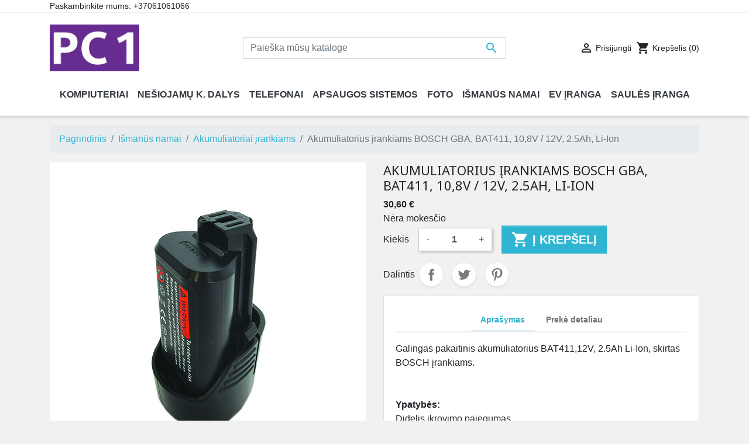

--- FILE ---
content_type: text/html; charset=utf-8
request_url: https://www.pc1.lt/akumuliatoriai-irankiams/46643-akumuliatorius-irankiams-bosch-gba-bat411-108v-12v-25ah-li-ion-9990000921225.html
body_size: 20446
content:
<!doctype html>
<html lang="lt">

  <head>
    
      
  <link rel="preconnect" href="//fonts.gstatic.com/" crossorigin>
<link rel="preconnect" href="//ajax.googleapis.com" crossorigin>
<script type="text/javascript">
    WebFontConfig = {
        google: { families: [ 'Noto+Sans:400,700' ] }
    };
    (function() {
        var wf = document.createElement('script');
        wf.src = 'https://ajax.googleapis.com/ajax/libs/webfont/1/webfont.js';
        wf.type = 'text/javascript';
        wf.async = 'true';
        var s = document.getElementsByTagName('script')[0];
        s.parentNode.insertBefore(wf, s);
    })(); </script>


  <meta charset="utf-8">


  <meta http-equiv="x-ua-compatible" content="ie=edge">



  <title>Akumuliatorius įrankiams BOSCH GBA, BAT411, 10,8V / 12V, 2.5Ah, Li-Ion</title>
  <meta name="description" content="Akumuliatorius įrankiams BOSCH GBA, BAT411, 10,8V / 12V, 2.5Ah, Li-Ion">
  <meta name="keywords" content="">
        
      <link rel="canonical" href="https://www.pc1.lt/akumuliatoriai-irankiams/46643-akumuliatorius-irankiams-bosch-gba-bat411-108v-12v-25ah-li-ion-9990000921225.html">
    
        
  
<meta property="og:title" content="Akumuliatorius įrankiams BOSCH GBA, BAT411, 10,8V / 12V, 2.5Ah, Li-Ion"/>
<meta property="og:description" content="Akumuliatorius įrankiams BOSCH GBA, BAT411, 10,8V / 12V, 2.5Ah, Li-Ion"/>
<meta property="og:type" content="website"/>
<meta property="og:url" content="https://www.pc1.lt/akumuliatoriai-irankiams/46643-akumuliatorius-irankiams-bosch-gba-bat411-108v-12v-25ah-li-ion-9990000921225.html"/>
<meta property="og:site_name" content="www.pc1.lt"/>

  <meta property="og:type" content="product"/>
            <meta property="og:image" content="https://www.pc1.lt/44220-large_default/akumuliatorius-irankiams-bosch-gba-bat411-108v-12v-25ah-li-ion.jpg"/>
        <meta property="og:image:height" content="800"/>
    <meta property="og:image:width" content="800"/>

        <meta property="product:price:amount" content="30.595785" />
    <meta property="product:price:currency" content="EUR" />
            <meta property="product:brand" content="Extra Digital" />
    <meta property="og:availability" content="instock" />
<script type="application/ld+json">
{
    "@context" : "http://schema.org",
    "@type" : "Organization",
    "name" : "www.pc1.lt",
    "url" : "https://www.pc1.lt/",
    "logo" : {
        "@type":"ImageObject",
        "url":"https://www.pc1.lt/img/wwwvideogamelt-logo-1622636218.jpg"
    }
}

</script>

<script type="application/ld+json">
{
    "@context":"http://schema.org",
    "@type":"WebPage",
    "isPartOf": {
        "@type":"WebSite",
        "url":  "https://www.pc1.lt/",
        "name": "www.pc1.lt"
    },
    "name": "Akumuliatorius įrankiams BOSCH GBA, BAT411, 10,8V / 12V, 2.5Ah, Li-Ion",
    "url":  "https://www.pc1.lt/akumuliatoriai-irankiams/46643-akumuliatorius-irankiams-bosch-gba-bat411-108v-12v-25ah-li-ion-9990000921225.html"
}


</script>
    <script type="application/ld+json">
    {
    "@context": "http://schema.org/",
    "@type": "Product",
    "name": "Akumuliatorius įrankiams BOSCH GBA, BAT411, 10,8V / 12V, 2.5Ah, Li-Ion",
    "description": "Akumuliatorius įrankiams BOSCH GBA, BAT411, 10,8V / 12V, 2.5Ah, Li-Ion",
    "category": "Akumuliatoriai įrankiams",
    "image" :"https://www.pc1.lt/44220-home_default/akumuliatorius-irankiams-bosch-gba-bat411-108v-12v-25ah-li-ion.jpg",    "sku": "TB921225",          "gtin13": "9990000921225",
        "brand": {
        "@type": "Thing",
        "name": "Extra Digital"
    },                  "offers": {
        "@type": "Offer",
        "priceCurrency": "EUR",
        "name": "Akumuliatorius įrankiams BOSCH GBA, BAT411, 10,8V / 12V, 2.5Ah, Li-Ion",
        "price": "30.595785",
        "url": "https://www.pc1.lt/akumuliatoriai-irankiams/46643-akumuliatorius-irankiams-bosch-gba-bat411-108v-12v-25ah-li-ion-9990000921225.html",
        "priceValidUntil": "2026-02-02",
                "image": ["https://www.pc1.lt/44220-large_default/akumuliatorius-irankiams-bosch-gba-bat411-108v-12v-25ah-li-ion.jpg"],
                        "gtin13": "9990000921225",
                "sku": "TB921225",
                        "availability": "http://schema.org/InStock",
        "seller": {
            "@type": "Organization",
            "name": "www.pc1.lt"
        }
    }
    
}


    </script>
<script type="application/ld+json">
    {
    "@context": "https://schema.org",
    "@type": "BreadcrumbList",
    "itemListElement": [
        {
    "@type": "ListItem",
    "position": 1,
    "name": "Pagrindinis",
    "item": "https://www.pc1.lt/"
    },        {
    "@type": "ListItem",
    "position": 2,
    "name": "Išmanūs namai",
    "item": "https://www.pc1.lt/321-ismanus-namai"
    },        {
    "@type": "ListItem",
    "position": 3,
    "name": "Akumuliatoriai įrankiams",
    "item": "https://www.pc1.lt/322-akumuliatoriai-irankiams"
    },        {
    "@type": "ListItem",
    "position": 4,
    "name": "Akumuliatorius įrankiams BOSCH GBA, BAT411, 10,8V / 12V, 2.5Ah, Li-Ion",
    "item": "https://www.pc1.lt/akumuliatoriai-irankiams/46643-akumuliatorius-irankiams-bosch-gba-bat411-108v-12v-25ah-li-ion-9990000921225.html"
    }    ]
    }
    </script>

  



  <meta name="viewport" content="width=device-width, initial-scale=1">



  <link rel="icon" type="image/vnd.microsoft.icon" href="https://www.pc1.lt/img/favicon.ico?1622636218">
  <link rel="shortcut icon" type="image/x-icon" href="https://www.pc1.lt/img/favicon.ico?1622636218">



    <link rel="stylesheet" href="https://www.pc1.lt/themes/classic-rocket/assets/css/theme.css" type="text/css" media="all">
  <link rel="stylesheet" href="https://www.pc1.lt/modules/ps_socialfollow/views/css/ps_socialfollow.css" type="text/css" media="all">
  <link rel="stylesheet" href="https://www.pc1.lt/modules/lpshipping/views/css/front.css" type="text/css" media="all">
  <link rel="stylesheet" href="https://www.pc1.lt/themes/classic-rocket/modules/productcomments/views/css/productcomments.css" type="text/css" media="all">
  <link rel="stylesheet" href="https://www.pc1.lt/modules/mqc/views/css/mqc.css" type="text/css" media="all">
  <link rel="stylesheet" href="https://www.pc1.lt/js/jquery/plugins/fancybox/jquery.fancybox.css" type="text/css" media="all">
  <link rel="stylesheet" href="https://www.pc1.lt/themes/classic-rocket/modules/ps_imageslider/css/homeslider.css" type="text/css" media="all">
  <link rel="stylesheet" href="https://www.pc1.lt/modules/ps_searchbarjqauto/views/css/jquery.auto-complete.css" type="text/css" media="all">
  <link rel="stylesheet" href="https://www.pc1.lt/themes/classic-rocket/assets/css/custom.css" type="text/css" media="all">



  

  <script type="text/javascript">
        var prestashop = {"cart":{"products":[],"totals":{"total":{"type":"total","label":"Viso","amount":0,"value":"0,00\u00a0\u20ac"},"total_including_tax":{"type":"total","label":"Viso (su PVM)","amount":0,"value":"0,00\u00a0\u20ac"},"total_excluding_tax":{"type":"total","label":"Viso (be PVM)","amount":0,"value":"0,00\u00a0\u20ac"}},"subtotals":{"products":{"type":"products","label":"Tarpin\u0117 suma","amount":0,"value":"0,00\u00a0\u20ac"},"discounts":null,"shipping":{"type":"shipping","label":"Pristatymas","amount":0,"value":""},"tax":null},"products_count":0,"summary_string":"0 preki\u0173","vouchers":{"allowed":1,"added":[]},"discounts":[],"minimalPurchase":10,"minimalPurchaseRequired":"Norint patvirtinti u\u017esakym\u0105 reikia, kad preki\u0173 krep\u0161elio suma b\u016bt\u0173 bent 10,00\u00a0\u20ac (be PVM). \u0160iuo metu preki\u0173 krep\u0161elio suma yra 0,00\u00a0\u20ac (be PVM)."},"currency":{"id":1,"name":"Euras","iso_code":"EUR","iso_code_num":"978","sign":"\u20ac"},"customer":{"lastname":null,"firstname":null,"email":null,"birthday":null,"newsletter":null,"newsletter_date_add":null,"optin":null,"website":null,"company":null,"siret":null,"ape":null,"is_logged":false,"gender":{"type":null,"name":null},"addresses":[]},"language":{"name":"lietuvi\u0173 kalba (Lithuanian)","iso_code":"lt","locale":"lt-LT","language_code":"lt-lt","is_rtl":"0","date_format_lite":"Y-m-d","date_format_full":"Y-m-d H:i:s","id":1},"page":{"title":"","canonical":"https:\/\/www.pc1.lt\/akumuliatoriai-irankiams\/46643-akumuliatorius-irankiams-bosch-gba-bat411-108v-12v-25ah-li-ion-9990000921225.html","meta":{"title":"Akumuliatorius \u012frankiams BOSCH GBA, BAT411, 10,8V \/ 12V, 2.5Ah, Li-Ion","description":"Akumuliatorius \u012frankiams BOSCH GBA, BAT411, 10,8V \/ 12V, 2.5Ah, Li-Ion","keywords":"","robots":"index"},"page_name":"product","body_classes":{"lang-lt":true,"lang-rtl":false,"country-LT":true,"currency-EUR":true,"layout-full-width":true,"page-product":true,"tax-display-enabled":true,"product-id-46643":true,"product-Akumuliatorius \u012frankiams BOSCH GBA, BAT411, 10,8V \/ 12V, 2.5Ah, Li-Ion":true,"product-id-category-322":true,"product-id-manufacturer-95":true,"product-id-supplier-2":true,"product-available-for-order":true},"admin_notifications":[]},"shop":{"name":"www.pc1.lt","logo":"https:\/\/www.pc1.lt\/img\/wwwvideogamelt-logo-1622636218.jpg","stores_icon":"https:\/\/www.pc1.lt\/img\/logo_stores.png","favicon":"https:\/\/www.pc1.lt\/img\/favicon.ico"},"urls":{"base_url":"https:\/\/www.pc1.lt\/","current_url":"https:\/\/www.pc1.lt\/akumuliatoriai-irankiams\/46643-akumuliatorius-irankiams-bosch-gba-bat411-108v-12v-25ah-li-ion-9990000921225.html","shop_domain_url":"https:\/\/www.pc1.lt","img_ps_url":"https:\/\/www.pc1.lt\/img\/","img_cat_url":"https:\/\/www.pc1.lt\/img\/c\/","img_lang_url":"https:\/\/www.pc1.lt\/img\/l\/","img_prod_url":"https:\/\/www.pc1.lt\/img\/p\/","img_manu_url":"https:\/\/www.pc1.lt\/img\/m\/","img_sup_url":"https:\/\/www.pc1.lt\/img\/su\/","img_ship_url":"https:\/\/www.pc1.lt\/img\/s\/","img_store_url":"https:\/\/www.pc1.lt\/img\/st\/","img_col_url":"https:\/\/www.pc1.lt\/img\/co\/","img_url":"https:\/\/www.pc1.lt\/themes\/classic-rocket\/assets\/img\/","css_url":"https:\/\/www.pc1.lt\/themes\/classic-rocket\/assets\/css\/","js_url":"https:\/\/www.pc1.lt\/themes\/classic-rocket\/assets\/js\/","pic_url":"https:\/\/www.pc1.lt\/upload\/","pages":{"address":"https:\/\/www.pc1.lt\/adresas","addresses":"https:\/\/www.pc1.lt\/adresai","authentication":"https:\/\/www.pc1.lt\/prisijungimas","cart":"https:\/\/www.pc1.lt\/krepselis","category":"https:\/\/www.pc1.lt\/index.php?controller=category","cms":"https:\/\/www.pc1.lt\/index.php?controller=cms","contact":"https:\/\/www.pc1.lt\/contact","discount":"https:\/\/www.pc1.lt\/nuolaida","guest_tracking":"https:\/\/www.pc1.lt\/svecio-paskyra","history":"https:\/\/www.pc1.lt\/uzsakymo-istorija","identity":"https:\/\/www.pc1.lt\/asmenine-informacija","index":"https:\/\/www.pc1.lt\/","my_account":"https:\/\/www.pc1.lt\/mano-paskyra","order_confirmation":"https:\/\/www.pc1.lt\/uzsakymo-patvirtinimas","order_detail":"https:\/\/www.pc1.lt\/index.php?controller=order-detail","order_follow":"https:\/\/www.pc1.lt\/uzsakymo-sekimas","order":"https:\/\/www.pc1.lt\/u\u017esakymas","order_return":"https:\/\/www.pc1.lt\/index.php?controller=order-return","order_slip":"https:\/\/www.pc1.lt\/kredito-kvitas","pagenotfound":"https:\/\/www.pc1.lt\/Puslapis-nerastas","password":"https:\/\/www.pc1.lt\/slaptazodzio-atkurimas","pdf_invoice":"https:\/\/www.pc1.lt\/index.php?controller=pdf-invoice","pdf_order_return":"https:\/\/www.pc1.lt\/index.php?controller=pdf-order-return","pdf_order_slip":"https:\/\/www.pc1.lt\/index.php?controller=pdf-order-slip","prices_drop":"https:\/\/www.pc1.lt\/sumazinta-kaina","product":"https:\/\/www.pc1.lt\/index.php?controller=product","search":"https:\/\/www.pc1.lt\/paieska","sitemap":"https:\/\/www.pc1.lt\/svetain\u0117s strukt\u016bra","stores":"https:\/\/www.pc1.lt\/parduotuves","supplier":"https:\/\/www.pc1.lt\/tiekejai","register":"https:\/\/www.pc1.lt\/prisijungimas?create_account=1","order_login":"https:\/\/www.pc1.lt\/u\u017esakymas?login=1"},"alternative_langs":[],"theme_assets":"\/themes\/classic-rocket\/assets\/","actions":{"logout":"https:\/\/www.pc1.lt\/?mylogout="},"no_picture_image":{"bySize":{"small_default":{"url":"https:\/\/www.pc1.lt\/img\/p\/lt-default-small_default.jpg","width":98,"height":98},"cart_default":{"url":"https:\/\/www.pc1.lt\/img\/p\/lt-default-cart_default.jpg","width":125,"height":125},"pdt_180":{"url":"https:\/\/www.pc1.lt\/img\/p\/lt-default-pdt_180.jpg","width":180,"height":180},"home_default":{"url":"https:\/\/www.pc1.lt\/img\/p\/lt-default-home_default.jpg","width":250,"height":250},"pdt_300":{"url":"https:\/\/www.pc1.lt\/img\/p\/lt-default-pdt_300.jpg","width":300,"height":300},"pdt_360":{"url":"https:\/\/www.pc1.lt\/img\/p\/lt-default-pdt_360.jpg","width":360,"height":360},"medium_default":{"url":"https:\/\/www.pc1.lt\/img\/p\/lt-default-medium_default.jpg","width":452,"height":452},"pdt_540":{"url":"https:\/\/www.pc1.lt\/img\/p\/lt-default-pdt_540.jpg","width":540,"height":540},"large_default":{"url":"https:\/\/www.pc1.lt\/img\/p\/lt-default-large_default.jpg","width":800,"height":800}},"small":{"url":"https:\/\/www.pc1.lt\/img\/p\/lt-default-small_default.jpg","width":98,"height":98},"medium":{"url":"https:\/\/www.pc1.lt\/img\/p\/lt-default-pdt_300.jpg","width":300,"height":300},"large":{"url":"https:\/\/www.pc1.lt\/img\/p\/lt-default-large_default.jpg","width":800,"height":800},"legend":""}},"configuration":{"display_taxes_label":true,"display_prices_tax_incl":false,"is_catalog":false,"show_prices":true,"opt_in":{"partner":false},"quantity_discount":{"type":"price","label":"Vieneto kaina"},"voucher_enabled":1,"return_enabled":1},"field_required":[],"breadcrumb":{"links":[{"title":"Pagrindinis","url":"https:\/\/www.pc1.lt\/"},{"title":"I\u0161man\u016bs namai","url":"https:\/\/www.pc1.lt\/321-ismanus-namai"},{"title":"Akumuliatoriai \u012frankiams","url":"https:\/\/www.pc1.lt\/322-akumuliatoriai-irankiams"},{"title":"Akumuliatorius \u012frankiams BOSCH GBA, BAT411, 10,8V \/ 12V, 2.5Ah, Li-Ion","url":"https:\/\/www.pc1.lt\/akumuliatoriai-irankiams\/46643-akumuliatorius-irankiams-bosch-gba-bat411-108v-12v-25ah-li-ion-9990000921225.html"}],"count":4},"link":{"protocol_link":"https:\/\/","protocol_content":"https:\/\/"},"time":1768761831,"static_token":"277b6171c143a8f35f6201d3ea97f2bf","token":"1efaa9381b3a0a14ba280cf21b7dfca7","debug":false};
        var prestashopFacebookAjaxController = "https:\/\/www.pc1.lt\/module\/ps_facebook\/Ajax";
      </script>



  <!-- Facebook Pixel Code -->

<script>
    !function(f,b,e,v,n,t,s)
    {if(f.fbq)return;n=f.fbq=function(){n.callMethod? n.callMethod.apply(n,arguments):n.queue.push(arguments)};
    if(!f._fbq)f._fbq=n;n.push=n;n.loaded=!0;n.version='2.0';n.agent='plprestashop-download'; // n.agent to keep because of partnership
    n.queue=[];t=b.createElement(e);t.async=!0;
    t.src=v;s=b.getElementsByTagName(e)[0];
    s.parentNode.insertBefore(t,s)}(window, document,'script', 'https://connect.facebook.net/en_US/fbevents.js');

    // Allow third-party modules to disable Pixel
    fbq('consent', !!window.doNotConsentToPixel ? 'revoke' : 'grant');

            fbq('init', '839574140015038', {"ct":null,"country":null,"zp":null,"ph":null,"gender":null,"fn":null,"ln":null,"em":null,"bd":null,"st":null});
        
    fbq('track', 'PageView');
</script>

<noscript>
    <img height="1" width="1" style="display:none" src="https://www.facebook.com/tr?id=839574140015038&ev=PageView&noscript=1"/>
</noscript>

<!-- End Facebook Pixel Code -->

<!-- Set Facebook Pixel Product Export -->
        <meta property="og:type" content="product">
      <meta property="og:url" content="https://www.pc1.lt/akumuliatoriai-irankiams/46643-akumuliatorius-irankiams-bosch-gba-bat411-108v-12v-25ah-li-ion-9990000921225.html">
      <meta property="og:title" content="Akumuliatorius įrankiams BOSCH GBA, BAT411, 10,8V / 12V, 2.5Ah, Li-Ion">
      <meta property="og:site_name" content="www.pc1.lt">
      <meta property="og:description" content="Akumuliatorius įrankiams BOSCH GBA, BAT411, 10,8V / 12V, 2.5Ah, Li-Ion">
      <meta property="og:image" content="https://www.pc1.lt/44220-large_default/akumuliatorius-irankiams-bosch-gba-bat411-108v-12v-25ah-li-ion.jpg">
                <meta property="product:pretax_price:amount" content="30.595785">
          <meta property="product:pretax_price:currency" content="EUR">
          <meta property="product:price:amount" content="30.595785">
          <meta property="product:price:currency" content="EUR">
                          <meta property="product:brand" content="Extra Digital">
            <meta property="product:availability" content="in stock">
      <meta property="product:condition" content="new">
      <meta property="product:retailer_item_id" content="46643-0">
      <meta property="product:item_group_id" content="46643">
      <meta property="product:category" content=""/>
  <!-- END OF Set Facebook Pixel Product Export -->
    
        <script>
            fbq(
                'track',
                'ViewContent',
                {"currency":"eur","content_ids":["46643-0"],"contents":[{"id":"46643-0","title":"Akumuliatorius irankiams BOSCH GBA, BAT411, 10,8V \/ 12V, 2.5Ah, Li-Ion","category":"Pagrindinis > I\u0161man\u016bs namai > Akumuliatoriai \u012frankiams","item_price":30.595785,"brand":"Extra Digital"}],"content_type":"product","value":30.595785},
                {"eventID":"ViewContent_1768761831_696d29e7d84557.42557306"}
            );
        </script>
    
<meta property="fb:app_id" content="269033903121373">
<meta property="og:type" content="product">
<meta property="og:site_name" content="www.pc1.lt">
<meta property="og:locale" content="lt">
<meta property="og:url" content="https://www.pc1.lt/akumuliatoriai-irankiams/46643-akumuliatorius-irankiams-bosch-gba-bat411-108v-12v-25ah-li-ion-9990000921225.html">
<meta property="og:title" content="Akumuliatorius įrankiams BOSCH GBA, BAT411, 10,8V / 12V, 2.5Ah, Li-Ion">
<meta property="og:description" content="Akumuliatorius įrankiams BOSCH GBA, BAT411, 10,8V / 12V, 2.5Ah, Li-Ion">
<meta property="og:image" content="https://www.pc1.lthttps://www.pc1.lt/44220/46643.jpg">
<meta property="og:image:alt" content="www.pc1.lt - Akumuliatorius įrankiams BOSCH GBA, BAT411, 10,8V / 12V, 2.5Ah, Li-Ion">
<meta property="product:brand" content="Extra Digital">
<meta property="product:availability" content="in stock">
<meta property="product:price:condition" content="new">
<meta property="product:price:amount" content="30.6">
<meta property="product:price:currency" content="EUR">
<meta property="product:retailer_item_id" content="46643">




    
  </head>

  <body id="product" class="lang-lt country-lt currency-eur layout-full-width page-product tax-display-enabled product-id-46643 product-akumuliatorius-irankiams-bosch-gba-bat411-10-8v-12v-2-5ah-li-ion product-id-category-322 product-id-manufacturer-95 product-id-supplier-2 product-available-for-order">

    
      
    

    <main>
      
              

      <header id="header" class="l-header">
        
          
    <div class="header-banner">
        
    </div>



    <div class="header-nav u-bor-bot">
        <div class="header__container container">
            <div class="u-a-i-c d--flex-between visible--desktop">
                <div class="small">
                    <div id="_desktop_contact_link">
  <div id="contact-link">
                Paskambinkite mums: <span>+37061061066</span>
      </div>
</div>

                </div>
                <div class="header-nav__right">
                    
                </div>
            </div>
        </div>
    </div>



    <div class="container header-top d--flex-between u-a-i-c">
        <button class="visible--mobile btn" id="menu-icon" data-toggle="modal" data-target="#mobile_top_menu_wrapper">
            <i class="material-icons d-inline">&#xE5D2;</i>
        </button>
        <a href="https://www.pc1.lt/" class="header__logo header-top__col">
            <img class="logo img-fluid" src="https://www.pc1.lt/img/wwwvideogamelt-logo-1622636218.jpg" alt="www.pc1.lt">
        </a>
        <div class="header__search">
            <!-- Block search module TOP -->
<form method="get" action="//www.pc1.lt/paieska" class="search-widget" data-search-widget data-search-controller-url="//www.pc1.lt/paieska">
    <input type="hidden" name="controller" value="search">
    <div class="search-widget__group">
        <input class="form-control search-widget__input-right" type="text" name="s" value="" placeholder="Paieška mūsų kataloge" aria-label="Paieška">
        <button type="submit" class="search-widget__btn btn btn-link">
            <i class="material-icons search">&#xE8B6;</i>
            <span class="d-none">Paieška</span>
        </button>
    </div>
</form>
<!-- /Block search module TOP -->

        </div>
        <div class="header__right header-top__col">
            <div class="user-info header__rightitem">
      <a
      href="https://www.pc1.lt/mano-paskyra"
      class="u-link-body"
      title="Prisijungti prie savo paskyros"
      rel="nofollow"
    >
      <span><i class="material-icons">&#xE7FF;</i></span>
      <span class="visible--desktop small">Prisijungti</span>
    </a>
  </div>
<div>
  <div class="blockcart cart-preview header__rightitem inactive" data-refresh-url="//www.pc1.lt/module/ps_shoppingcart/ajax">
    <div class="shopping-cart">
              <span><i class="material-icons blockcart__icon">shopping_cart</i></span>
        <span class="visible--desktop blockcart__label small">Krepšelis</span>
        <span class="cart-products-count small blockcart__count">(0)</span>
          </div>
  </div>
</div>

        </div>
    </div>
    <div class="container">
        

<nav class="menu visible--desktop" id="_desktop_top_menu">
  
      <ul class="menu-top h-100" id="top-menu" role="navigation" data-depth="0">
                      <li class="h-100 menu__item--0 category menu__item menu__item--top"
          id="category-32" >
          
                      <a
              class="d-md-flex w-100 h-100 menu__item-link--top menu__item-link--nosubmenu"
              href="https://www.pc1.lt/32-kompiuteriai" data-depth="0"
                          >
              <span class="align-self-center">Kompiuteriai</span>
            </a>
                              </li>
                                        <li class="h-100 menu__item--0 category menu__item menu__item--top"
          id="category-121" aria-haspopup="true" aria-expanded="false"
          aria-owns="top_sub_menu_89186" aria-controls="top_sub_menu_89186">
          
                    <div class="menu__item-header">
                      <a
              class="d-md-flex w-100 h-100 menu__item-link--top menu__item-link--hassubmenu"
              href="https://www.pc1.lt/121-nesiojamu-k-dalys" data-depth="0"
                          >
              <span class="align-self-center">Nešiojamų k. dalys</span>
            </a>
                                                <span class="visible--mobile">
                <span data-target="#top_sub_menu_99101" data-toggle="collapse"
                      class="d-block navbar-toggler icon-collapse">
                  <i class="material-icons menu__collapseicon">&#xE313;</i>
                </span>
              </span>
          </div>
                                <div class="menu-sub clearfix collapse show" data-collapse-hide-mobile
                 id="top_sub_menu_99101" role="group" aria-labelledby="category-121"
                 aria-expanded="false" aria-hidden="true">
              <div class="menu-sub__content">
                
      <ul  class="menu-sub__list menu-sub__list--1" data-depth="1">
                                        <li class="h-100 menu__item--1 category menu__item menu__item--sub"
          id="category-122" aria-haspopup="true" aria-expanded="false"
          aria-owns="top_sub_menu_64801" aria-controls="top_sub_menu_64801">
          
                    <div class="menu__item-header">
                      <a
              class="d-md-flex w-100 h-100 menu__item-link--sub menu__item-link--1 menu__item-link--hassubmenu"
              href="https://www.pc1.lt/122-ekranai-matricos" data-depth="1"
                          >
              <span class="align-self-center">Ekranai (matricos)</span>
            </a>
                                                <span class="visible--mobile">
                <span data-target="#top_sub_menu_66846" data-toggle="collapse"
                      class="d-block navbar-toggler icon-collapse">
                  <i class="material-icons menu__collapseicon">&#xE313;</i>
                </span>
              </span>
          </div>
                                <div class="clearfix collapse show" data-collapse-hide-mobile
                 id="top_sub_menu_66846" role="group" aria-labelledby="category-122"
                 aria-expanded="false" aria-hidden="true">
              <div>
                
      <ul  class="menu-sub__list menu-sub__list--2" data-depth="2">
                      <li class="h-100 menu__item--2 category menu__item menu__item--sub"
          id="category-123" >
          
                      <a
              class="d-md-flex w-100 h-100 menu__item-link--sub menu__item-link--2 menu__item-link--nosubmenu"
              href="https://www.pc1.lt/123-lcd-101" data-depth="2"
                          >
              <span class="align-self-center">LCD 10.1</span>
            </a>
                              </li>
                      <li class="h-100 menu__item--2 category menu__item menu__item--sub"
          id="category-124" >
          
                      <a
              class="d-md-flex w-100 h-100 menu__item-link--sub menu__item-link--2 menu__item-link--nosubmenu"
              href="https://www.pc1.lt/124-lcd-116" data-depth="2"
                          >
              <span class="align-self-center">LCD 11.6</span>
            </a>
                              </li>
                      <li class="h-100 menu__item--2 category menu__item menu__item--sub"
          id="category-125" >
          
                      <a
              class="d-md-flex w-100 h-100 menu__item-link--sub menu__item-link--2 menu__item-link--nosubmenu"
              href="https://www.pc1.lt/125-lcd-125" data-depth="2"
                          >
              <span class="align-self-center">LCD 12.5</span>
            </a>
                              </li>
                      <li class="h-100 menu__item--2 category menu__item menu__item--sub"
          id="category-126" >
          
                      <a
              class="d-md-flex w-100 h-100 menu__item-link--sub menu__item-link--2 menu__item-link--nosubmenu"
              href="https://www.pc1.lt/126-lcd-130" data-depth="2"
                          >
              <span class="align-self-center">LCD 13.0</span>
            </a>
                              </li>
                      <li class="h-100 menu__item--2 category menu__item menu__item--sub"
          id="category-127" >
          
                      <a
              class="d-md-flex w-100 h-100 menu__item-link--sub menu__item-link--2 menu__item-link--nosubmenu"
              href="https://www.pc1.lt/127-lcd-133" data-depth="2"
                          >
              <span class="align-self-center">LCD 13.3</span>
            </a>
                              </li>
                      <li class="h-100 menu__item--2 category menu__item menu__item--sub"
          id="category-128" >
          
                      <a
              class="d-md-flex w-100 h-100 menu__item-link--sub menu__item-link--2 menu__item-link--nosubmenu"
              href="https://www.pc1.lt/128-lcd-140" data-depth="2"
                          >
              <span class="align-self-center">LCD 14.0</span>
            </a>
                              </li>
                      <li class="h-100 menu__item--2 category menu__item menu__item--sub"
          id="category-129" >
          
                      <a
              class="d-md-flex w-100 h-100 menu__item-link--sub menu__item-link--2 menu__item-link--nosubmenu"
              href="https://www.pc1.lt/129-lcd-141" data-depth="2"
                          >
              <span class="align-self-center">LCD 14.1</span>
            </a>
                              </li>
                      <li class="h-100 menu__item--2 category menu__item menu__item--sub"
          id="category-130" >
          
                      <a
              class="d-md-flex w-100 h-100 menu__item-link--sub menu__item-link--2 menu__item-link--nosubmenu"
              href="https://www.pc1.lt/130-lcd-150" data-depth="2"
                          >
              <span class="align-self-center">LCD 15.0</span>
            </a>
                              </li>
                      <li class="h-100 menu__item--2 category menu__item menu__item--sub"
          id="category-131" >
          
                      <a
              class="d-md-flex w-100 h-100 menu__item-link--sub menu__item-link--2 menu__item-link--nosubmenu"
              href="https://www.pc1.lt/131-lcd-154" data-depth="2"
                          >
              <span class="align-self-center">LCD 15.4</span>
            </a>
                              </li>
                      <li class="h-100 menu__item--2 category menu__item menu__item--sub"
          id="category-132" >
          
                      <a
              class="d-md-flex w-100 h-100 menu__item-link--sub menu__item-link--2 menu__item-link--nosubmenu"
              href="https://www.pc1.lt/132-lcd-156" data-depth="2"
                          >
              <span class="align-self-center">LCD 15.6</span>
            </a>
                              </li>
                      <li class="h-100 menu__item--2 category menu__item menu__item--sub"
          id="category-133" >
          
                      <a
              class="d-md-flex w-100 h-100 menu__item-link--sub menu__item-link--2 menu__item-link--nosubmenu"
              href="https://www.pc1.lt/133-lcd-160" data-depth="2"
                          >
              <span class="align-self-center">LCD 16.0</span>
            </a>
                              </li>
                      <li class="h-100 menu__item--2 category menu__item menu__item--sub"
          id="category-134" >
          
                      <a
              class="d-md-flex w-100 h-100 menu__item-link--sub menu__item-link--2 menu__item-link--nosubmenu"
              href="https://www.pc1.lt/134-lcd-173" data-depth="2"
                          >
              <span class="align-self-center">LCD 17.3</span>
            </a>
                              </li>
                      <li class="h-100 menu__item--2 category menu__item menu__item--sub"
          id="category-135" >
          
                      <a
              class="d-md-flex w-100 h-100 menu__item-link--sub menu__item-link--2 menu__item-link--nosubmenu"
              href="https://www.pc1.lt/135-lcd-215" data-depth="2"
                          >
              <span class="align-self-center">LCD 21.5</span>
            </a>
                              </li>
          </ul>
  
              </div>
            </div>
                  </li>
                                        <li class="h-100 menu__item--1 category menu__item menu__item--sub"
          id="category-165" aria-haspopup="true" aria-expanded="false"
          aria-owns="top_sub_menu_91283" aria-controls="top_sub_menu_91283">
          
                    <div class="menu__item-header">
                      <a
              class="d-md-flex w-100 h-100 menu__item-link--sub menu__item-link--1 menu__item-link--hassubmenu"
              href="https://www.pc1.lt/165-klaviaturos" data-depth="1"
                          >
              <span class="align-self-center">Klaviatūros</span>
            </a>
                                                <span class="visible--mobile">
                <span data-target="#top_sub_menu_92012" data-toggle="collapse"
                      class="d-block navbar-toggler icon-collapse">
                  <i class="material-icons menu__collapseicon">&#xE313;</i>
                </span>
              </span>
          </div>
                                <div class="clearfix collapse show" data-collapse-hide-mobile
                 id="top_sub_menu_92012" role="group" aria-labelledby="category-165"
                 aria-expanded="false" aria-hidden="true">
              <div>
                
      <ul  class="menu-sub__list menu-sub__list--2" data-depth="2">
                      <li class="h-100 menu__item--2 category menu__item menu__item--sub"
          id="category-166" >
          
                      <a
              class="d-md-flex w-100 h-100 menu__item-link--sub menu__item-link--2 menu__item-link--nosubmenu"
              href="https://www.pc1.lt/166-acer-klaviatura" data-depth="2"
                          >
              <span class="align-self-center">ACER klaviatūra</span>
            </a>
                              </li>
                      <li class="h-100 menu__item--2 category menu__item menu__item--sub"
          id="category-167" >
          
                      <a
              class="d-md-flex w-100 h-100 menu__item-link--sub menu__item-link--2 menu__item-link--nosubmenu"
              href="https://www.pc1.lt/167-apple-klaviatura" data-depth="2"
                          >
              <span class="align-self-center">APPLE klaviatūra</span>
            </a>
                              </li>
                      <li class="h-100 menu__item--2 category menu__item menu__item--sub"
          id="category-168" >
          
                      <a
              class="d-md-flex w-100 h-100 menu__item-link--sub menu__item-link--2 menu__item-link--nosubmenu"
              href="https://www.pc1.lt/168-asus-klaviatura" data-depth="2"
                          >
              <span class="align-self-center">ASUS klaviatūra</span>
            </a>
                              </li>
                      <li class="h-100 menu__item--2 category menu__item menu__item--sub"
          id="category-169" >
          
                      <a
              class="d-md-flex w-100 h-100 menu__item-link--sub menu__item-link--2 menu__item-link--nosubmenu"
              href="https://www.pc1.lt/169-dell-klaviatura" data-depth="2"
                          >
              <span class="align-self-center">DELL klaviatūra</span>
            </a>
                              </li>
                      <li class="h-100 menu__item--2 category menu__item menu__item--sub"
          id="category-170" >
          
                      <a
              class="d-md-flex w-100 h-100 menu__item-link--sub menu__item-link--2 menu__item-link--nosubmenu"
              href="https://www.pc1.lt/170-hp-klaviatura" data-depth="2"
                          >
              <span class="align-self-center">HP klaviatūra</span>
            </a>
                              </li>
                      <li class="h-100 menu__item--2 category menu__item menu__item--sub"
          id="category-171" >
          
                      <a
              class="d-md-flex w-100 h-100 menu__item-link--sub menu__item-link--2 menu__item-link--nosubmenu"
              href="https://www.pc1.lt/171-lenovo-klaviatura" data-depth="2"
                          >
              <span class="align-self-center">LENOVO klaviatūra</span>
            </a>
                              </li>
                      <li class="h-100 menu__item--2 category menu__item menu__item--sub"
          id="category-172" >
          
                      <a
              class="d-md-flex w-100 h-100 menu__item-link--sub menu__item-link--2 menu__item-link--nosubmenu"
              href="https://www.pc1.lt/172-msi-klaviatura" data-depth="2"
                          >
              <span class="align-self-center">MSI klaviatūra</span>
            </a>
                              </li>
                      <li class="h-100 menu__item--2 category menu__item menu__item--sub"
          id="category-173" >
          
                      <a
              class="d-md-flex w-100 h-100 menu__item-link--sub menu__item-link--2 menu__item-link--nosubmenu"
              href="https://www.pc1.lt/173-samsung-klaviatura" data-depth="2"
                          >
              <span class="align-self-center">SAMSUNG klaviatūra</span>
            </a>
                              </li>
                      <li class="h-100 menu__item--2 category menu__item menu__item--sub"
          id="category-174" >
          
                      <a
              class="d-md-flex w-100 h-100 menu__item-link--sub menu__item-link--2 menu__item-link--nosubmenu"
              href="https://www.pc1.lt/174-sony-klaviatura" data-depth="2"
                          >
              <span class="align-self-center">SONY klaviatūra</span>
            </a>
                              </li>
                      <li class="h-100 menu__item--2 category menu__item menu__item--sub"
          id="category-175" >
          
                      <a
              class="d-md-flex w-100 h-100 menu__item-link--sub menu__item-link--2 menu__item-link--nosubmenu"
              href="https://www.pc1.lt/175-toshiba-klaviatura" data-depth="2"
                          >
              <span class="align-self-center">TOSHIBA klaviatūra</span>
            </a>
                              </li>
          </ul>
  
              </div>
            </div>
                  </li>
                                        <li class="h-100 menu__item--1 category menu__item menu__item--sub"
          id="category-151" aria-haspopup="true" aria-expanded="false"
          aria-owns="top_sub_menu_54699" aria-controls="top_sub_menu_54699">
          
                    <div class="menu__item-header">
                      <a
              class="d-md-flex w-100 h-100 menu__item-link--sub menu__item-link--1 menu__item-link--hassubmenu"
              href="https://www.pc1.lt/151-baterijos" data-depth="1"
                          >
              <span class="align-self-center">Baterijos</span>
            </a>
                                                <span class="visible--mobile">
                <span data-target="#top_sub_menu_38488" data-toggle="collapse"
                      class="d-block navbar-toggler icon-collapse">
                  <i class="material-icons menu__collapseicon">&#xE313;</i>
                </span>
              </span>
          </div>
                                <div class="clearfix collapse show" data-collapse-hide-mobile
                 id="top_sub_menu_38488" role="group" aria-labelledby="category-151"
                 aria-expanded="false" aria-hidden="true">
              <div>
                
      <ul  class="menu-sub__list menu-sub__list--2" data-depth="2">
                      <li class="h-100 menu__item--2 category menu__item menu__item--sub"
          id="category-152" >
          
                      <a
              class="d-md-flex w-100 h-100 menu__item-link--sub menu__item-link--2 menu__item-link--nosubmenu"
              href="https://www.pc1.lt/152-acer-baterija" data-depth="2"
                          >
              <span class="align-self-center">ACER baterija</span>
            </a>
                              </li>
                      <li class="h-100 menu__item--2 category menu__item menu__item--sub"
          id="category-153" >
          
                      <a
              class="d-md-flex w-100 h-100 menu__item-link--sub menu__item-link--2 menu__item-link--nosubmenu"
              href="https://www.pc1.lt/153-aorus-baterija" data-depth="2"
                          >
              <span class="align-self-center">AORUS baterija</span>
            </a>
                              </li>
                      <li class="h-100 menu__item--2 category menu__item menu__item--sub"
          id="category-154" >
          
                      <a
              class="d-md-flex w-100 h-100 menu__item-link--sub menu__item-link--2 menu__item-link--nosubmenu"
              href="https://www.pc1.lt/154-apple-baterija" data-depth="2"
                          >
              <span class="align-self-center">APPLE baterija</span>
            </a>
                              </li>
                      <li class="h-100 menu__item--2 category menu__item menu__item--sub"
          id="category-155" >
          
                      <a
              class="d-md-flex w-100 h-100 menu__item-link--sub menu__item-link--2 menu__item-link--nosubmenu"
              href="https://www.pc1.lt/155-asus-baterija" data-depth="2"
                          >
              <span class="align-self-center">ASUS baterija</span>
            </a>
                              </li>
                      <li class="h-100 menu__item--2 category menu__item menu__item--sub"
          id="category-156" >
          
                      <a
              class="d-md-flex w-100 h-100 menu__item-link--sub menu__item-link--2 menu__item-link--nosubmenu"
              href="https://www.pc1.lt/156-dell-baterija" data-depth="2"
                          >
              <span class="align-self-center">DELL baterija</span>
            </a>
                              </li>
                      <li class="h-100 menu__item--2 category menu__item menu__item--sub"
          id="category-157" >
          
                      <a
              class="d-md-flex w-100 h-100 menu__item-link--sub menu__item-link--2 menu__item-link--nosubmenu"
              href="https://www.pc1.lt/157-fujitsu-baterija" data-depth="2"
                          >
              <span class="align-self-center">FUJITSU baterija</span>
            </a>
                              </li>
                      <li class="h-100 menu__item--2 category menu__item menu__item--sub"
          id="category-158" >
          
                      <a
              class="d-md-flex w-100 h-100 menu__item-link--sub menu__item-link--2 menu__item-link--nosubmenu"
              href="https://www.pc1.lt/158-hpcompaq-baterija" data-depth="2"
                          >
              <span class="align-self-center">HP/COMPAQ baterija</span>
            </a>
                              </li>
                      <li class="h-100 menu__item--2 category menu__item menu__item--sub"
          id="category-159" >
          
                      <a
              class="d-md-flex w-100 h-100 menu__item-link--sub menu__item-link--2 menu__item-link--nosubmenu"
              href="https://www.pc1.lt/159-lenovo-baterija" data-depth="2"
                          >
              <span class="align-self-center">LENOVO baterija</span>
            </a>
                              </li>
                      <li class="h-100 menu__item--2 category menu__item menu__item--sub"
          id="category-160" >
          
                      <a
              class="d-md-flex w-100 h-100 menu__item-link--sub menu__item-link--2 menu__item-link--nosubmenu"
              href="https://www.pc1.lt/160-msi-baterija" data-depth="2"
                          >
              <span class="align-self-center">MSI baterija</span>
            </a>
                              </li>
                      <li class="h-100 menu__item--2 category menu__item menu__item--sub"
          id="category-161" >
          
                      <a
              class="d-md-flex w-100 h-100 menu__item-link--sub menu__item-link--2 menu__item-link--nosubmenu"
              href="https://www.pc1.lt/161-samsung-baterija" data-depth="2"
                          >
              <span class="align-self-center">SAMSUNG baterija</span>
            </a>
                              </li>
                      <li class="h-100 menu__item--2 category menu__item menu__item--sub"
          id="category-162" >
          
                      <a
              class="d-md-flex w-100 h-100 menu__item-link--sub menu__item-link--2 menu__item-link--nosubmenu"
              href="https://www.pc1.lt/162-sony-baterija" data-depth="2"
                          >
              <span class="align-self-center">SONY baterija</span>
            </a>
                              </li>
                      <li class="h-100 menu__item--2 category menu__item menu__item--sub"
          id="category-163" >
          
                      <a
              class="d-md-flex w-100 h-100 menu__item-link--sub menu__item-link--2 menu__item-link--nosubmenu"
              href="https://www.pc1.lt/163-toshiba-baterija" data-depth="2"
                          >
              <span class="align-self-center">TOSHIBA baterija</span>
            </a>
                              </li>
                      <li class="h-100 menu__item--2 category menu__item menu__item--sub"
          id="category-164" >
          
                      <a
              class="d-md-flex w-100 h-100 menu__item-link--sub menu__item-link--2 menu__item-link--nosubmenu"
              href="https://www.pc1.lt/164-xiaomi-baterija" data-depth="2"
                          >
              <span class="align-self-center">XIAOMI baterija</span>
            </a>
                              </li>
          </ul>
  
              </div>
            </div>
                  </li>
                                        <li class="h-100 menu__item--1 category menu__item menu__item--sub"
          id="category-187" aria-haspopup="true" aria-expanded="false"
          aria-owns="top_sub_menu_54193" aria-controls="top_sub_menu_54193">
          
                    <div class="menu__item-header">
                      <a
              class="d-md-flex w-100 h-100 menu__item-link--sub menu__item-link--1 menu__item-link--hassubmenu"
              href="https://www.pc1.lt/187-maitinimo-saltiniai" data-depth="1"
                          >
              <span class="align-self-center">Maitinimo šaltiniai</span>
            </a>
                                                <span class="visible--mobile">
                <span data-target="#top_sub_menu_81041" data-toggle="collapse"
                      class="d-block navbar-toggler icon-collapse">
                  <i class="material-icons menu__collapseicon">&#xE313;</i>
                </span>
              </span>
          </div>
                                <div class="clearfix collapse show" data-collapse-hide-mobile
                 id="top_sub_menu_81041" role="group" aria-labelledby="category-187"
                 aria-expanded="false" aria-hidden="true">
              <div>
                
      <ul  class="menu-sub__list menu-sub__list--2" data-depth="2">
                      <li class="h-100 menu__item--2 category menu__item menu__item--sub"
          id="category-188" >
          
                      <a
              class="d-md-flex w-100 h-100 menu__item-link--sub menu__item-link--2 menu__item-link--nosubmenu"
              href="https://www.pc1.lt/188-acer-maitinimo-saltinis" data-depth="2"
                          >
              <span class="align-self-center">ACER maitinimo šaltinis</span>
            </a>
                              </li>
                      <li class="h-100 menu__item--2 category menu__item menu__item--sub"
          id="category-189" >
          
                      <a
              class="d-md-flex w-100 h-100 menu__item-link--sub menu__item-link--2 menu__item-link--nosubmenu"
              href="https://www.pc1.lt/189-apple-maitinimo-saltinis" data-depth="2"
                          >
              <span class="align-self-center">APPLE maitinimo šaltinis</span>
            </a>
                              </li>
                      <li class="h-100 menu__item--2 category menu__item menu__item--sub"
          id="category-190" >
          
                      <a
              class="d-md-flex w-100 h-100 menu__item-link--sub menu__item-link--2 menu__item-link--nosubmenu"
              href="https://www.pc1.lt/190-asus-maitinimo-saltinis" data-depth="2"
                          >
              <span class="align-self-center">ASUS maitinimo šaltinis</span>
            </a>
                              </li>
                      <li class="h-100 menu__item--2 category menu__item menu__item--sub"
          id="category-191" >
          
                      <a
              class="d-md-flex w-100 h-100 menu__item-link--sub menu__item-link--2 menu__item-link--nosubmenu"
              href="https://www.pc1.lt/191-dell-maitinimo-saltinis" data-depth="2"
                          >
              <span class="align-self-center">DELL maitinimo šaltinis</span>
            </a>
                              </li>
                      <li class="h-100 menu__item--2 category menu__item menu__item--sub"
          id="category-192" >
          
                      <a
              class="d-md-flex w-100 h-100 menu__item-link--sub menu__item-link--2 menu__item-link--nosubmenu"
              href="https://www.pc1.lt/192-hpcompaq-maitinimo-saltinis" data-depth="2"
                          >
              <span class="align-self-center">HP/COMPAQ maitinimo šaltinis</span>
            </a>
                              </li>
                      <li class="h-100 menu__item--2 category menu__item menu__item--sub"
          id="category-193" >
          
                      <a
              class="d-md-flex w-100 h-100 menu__item-link--sub menu__item-link--2 menu__item-link--nosubmenu"
              href="https://www.pc1.lt/193-lenovo-maitinimo-saltinis" data-depth="2"
                          >
              <span class="align-self-center">LENOVO maitinimo šaltinis</span>
            </a>
                              </li>
                      <li class="h-100 menu__item--2 category menu__item menu__item--sub"
          id="category-194" >
          
                      <a
              class="d-md-flex w-100 h-100 menu__item-link--sub menu__item-link--2 menu__item-link--nosubmenu"
              href="https://www.pc1.lt/194-samsung-maitinimo-saltinis" data-depth="2"
                          >
              <span class="align-self-center">SAMSUNG maitinimo šaltinis</span>
            </a>
                              </li>
                      <li class="h-100 menu__item--2 category menu__item menu__item--sub"
          id="category-195" >
          
                      <a
              class="d-md-flex w-100 h-100 menu__item-link--sub menu__item-link--2 menu__item-link--nosubmenu"
              href="https://www.pc1.lt/195-sony-maitinimo-saltinis" data-depth="2"
                          >
              <span class="align-self-center">SONY maitinimo šaltinis</span>
            </a>
                              </li>
                      <li class="h-100 menu__item--2 category menu__item menu__item--sub"
          id="category-196" >
          
                      <a
              class="d-md-flex w-100 h-100 menu__item-link--sub menu__item-link--2 menu__item-link--nosubmenu"
              href="https://www.pc1.lt/196-toshiba-maitinimo-saltinis" data-depth="2"
                          >
              <span class="align-self-center">TOSHIBA maitinimo šaltinis</span>
            </a>
                              </li>
                      <li class="h-100 menu__item--2 category menu__item menu__item--sub"
          id="category-197" >
          
                      <a
              class="d-md-flex w-100 h-100 menu__item-link--sub menu__item-link--2 menu__item-link--nosubmenu"
              href="https://www.pc1.lt/197-usb-c-maitinimo-saltinis" data-depth="2"
                          >
              <span class="align-self-center">USB-C maitinimo šaltinis</span>
            </a>
                              </li>
                      <li class="h-100 menu__item--2 category menu__item menu__item--sub"
          id="category-208" >
          
                      <a
              class="d-md-flex w-100 h-100 menu__item-link--sub menu__item-link--2 menu__item-link--nosubmenu"
              href="https://www.pc1.lt/208-maitinimo-saltiniai-universalus" data-depth="2"
                          >
              <span class="align-self-center">Maitinimo šaltiniai universalūs</span>
            </a>
                              </li>
          </ul>
  
              </div>
            </div>
                  </li>
                                        <li class="h-100 menu__item--1 category menu__item menu__item--sub"
          id="category-176" aria-haspopup="true" aria-expanded="false"
          aria-owns="top_sub_menu_84099" aria-controls="top_sub_menu_84099">
          
                    <div class="menu__item-header">
                      <a
              class="d-md-flex w-100 h-100 menu__item-link--sub menu__item-link--1 menu__item-link--hassubmenu"
              href="https://www.pc1.lt/176-maitinimo-lizdai" data-depth="1"
                          >
              <span class="align-self-center">Maitinimo lizdai</span>
            </a>
                                                <span class="visible--mobile">
                <span data-target="#top_sub_menu_50540" data-toggle="collapse"
                      class="d-block navbar-toggler icon-collapse">
                  <i class="material-icons menu__collapseicon">&#xE313;</i>
                </span>
              </span>
          </div>
                                <div class="clearfix collapse show" data-collapse-hide-mobile
                 id="top_sub_menu_50540" role="group" aria-labelledby="category-176"
                 aria-expanded="false" aria-hidden="true">
              <div>
                
      <ul  class="menu-sub__list menu-sub__list--2" data-depth="2">
                      <li class="h-100 menu__item--2 category menu__item menu__item--sub"
          id="category-177" >
          
                      <a
              class="d-md-flex w-100 h-100 menu__item-link--sub menu__item-link--2 menu__item-link--nosubmenu"
              href="https://www.pc1.lt/177-acer-lizdas" data-depth="2"
                          >
              <span class="align-self-center">ACER lizdas</span>
            </a>
                              </li>
                      <li class="h-100 menu__item--2 category menu__item menu__item--sub"
          id="category-178" >
          
                      <a
              class="d-md-flex w-100 h-100 menu__item-link--sub menu__item-link--2 menu__item-link--nosubmenu"
              href="https://www.pc1.lt/178-apple-lizdas" data-depth="2"
                          >
              <span class="align-self-center">APPLE lizdas</span>
            </a>
                              </li>
                      <li class="h-100 menu__item--2 category menu__item menu__item--sub"
          id="category-179" >
          
                      <a
              class="d-md-flex w-100 h-100 menu__item-link--sub menu__item-link--2 menu__item-link--nosubmenu"
              href="https://www.pc1.lt/179-asus-lizdas" data-depth="2"
                          >
              <span class="align-self-center">ASUS lizdas</span>
            </a>
                              </li>
                      <li class="h-100 menu__item--2 category menu__item menu__item--sub"
          id="category-180" >
          
                      <a
              class="d-md-flex w-100 h-100 menu__item-link--sub menu__item-link--2 menu__item-link--nosubmenu"
              href="https://www.pc1.lt/180-dell-lizdas" data-depth="2"
                          >
              <span class="align-self-center">DELL lizdas</span>
            </a>
                              </li>
                      <li class="h-100 menu__item--2 category menu__item menu__item--sub"
          id="category-181" >
          
                      <a
              class="d-md-flex w-100 h-100 menu__item-link--sub menu__item-link--2 menu__item-link--nosubmenu"
              href="https://www.pc1.lt/181-fujitsu-lizdas" data-depth="2"
                          >
              <span class="align-self-center">FUJITSU lizdas</span>
            </a>
                              </li>
                      <li class="h-100 menu__item--2 category menu__item menu__item--sub"
          id="category-182" >
          
                      <a
              class="d-md-flex w-100 h-100 menu__item-link--sub menu__item-link--2 menu__item-link--nosubmenu"
              href="https://www.pc1.lt/182-hpcompaq-lizdas" data-depth="2"
                          >
              <span class="align-self-center">HP/COMPAQ lizdas</span>
            </a>
                              </li>
                      <li class="h-100 menu__item--2 category menu__item menu__item--sub"
          id="category-183" >
          
                      <a
              class="d-md-flex w-100 h-100 menu__item-link--sub menu__item-link--2 menu__item-link--nosubmenu"
              href="https://www.pc1.lt/183-lenovo-lizdas" data-depth="2"
                          >
              <span class="align-self-center">LENOVO lizdas</span>
            </a>
                              </li>
                      <li class="h-100 menu__item--2 category menu__item menu__item--sub"
          id="category-184" >
          
                      <a
              class="d-md-flex w-100 h-100 menu__item-link--sub menu__item-link--2 menu__item-link--nosubmenu"
              href="https://www.pc1.lt/184-samsung-lizdas" data-depth="2"
                          >
              <span class="align-self-center">SAMSUNG lizdas</span>
            </a>
                              </li>
                      <li class="h-100 menu__item--2 category menu__item menu__item--sub"
          id="category-185" >
          
                      <a
              class="d-md-flex w-100 h-100 menu__item-link--sub menu__item-link--2 menu__item-link--nosubmenu"
              href="https://www.pc1.lt/185-sony-lizdas" data-depth="2"
                          >
              <span class="align-self-center">SONY lizdas</span>
            </a>
                              </li>
                      <li class="h-100 menu__item--2 category menu__item menu__item--sub"
          id="category-186" >
          
                      <a
              class="d-md-flex w-100 h-100 menu__item-link--sub menu__item-link--2 menu__item-link--nosubmenu"
              href="https://www.pc1.lt/186-toshiba-lizdas" data-depth="2"
                          >
              <span class="align-self-center">TOSHIBA lizdas</span>
            </a>
                              </li>
          </ul>
  
              </div>
            </div>
                  </li>
                                        <li class="h-100 menu__item--1 category menu__item menu__item--sub"
          id="category-136" aria-haspopup="true" aria-expanded="false"
          aria-owns="top_sub_menu_96079" aria-controls="top_sub_menu_96079">
          
                    <div class="menu__item-header">
                      <a
              class="d-md-flex w-100 h-100 menu__item-link--sub menu__item-link--1 menu__item-link--hassubmenu"
              href="https://www.pc1.lt/136-ausintuvai" data-depth="1"
                          >
              <span class="align-self-center">Aušintuvai</span>
            </a>
                                                <span class="visible--mobile">
                <span data-target="#top_sub_menu_16904" data-toggle="collapse"
                      class="d-block navbar-toggler icon-collapse">
                  <i class="material-icons menu__collapseicon">&#xE313;</i>
                </span>
              </span>
          </div>
                                <div class="clearfix collapse show" data-collapse-hide-mobile
                 id="top_sub_menu_16904" role="group" aria-labelledby="category-136"
                 aria-expanded="false" aria-hidden="true">
              <div>
                
      <ul  class="menu-sub__list menu-sub__list--2" data-depth="2">
                      <li class="h-100 menu__item--2 category menu__item menu__item--sub"
          id="category-137" >
          
                      <a
              class="d-md-flex w-100 h-100 menu__item-link--sub menu__item-link--2 menu__item-link--nosubmenu"
              href="https://www.pc1.lt/137-acer-ausintuvai" data-depth="2"
                          >
              <span class="align-self-center">ACER aušintuvai</span>
            </a>
                              </li>
                      <li class="h-100 menu__item--2 category menu__item menu__item--sub"
          id="category-138" >
          
                      <a
              class="d-md-flex w-100 h-100 menu__item-link--sub menu__item-link--2 menu__item-link--nosubmenu"
              href="https://www.pc1.lt/138-apple-ausintuvai" data-depth="2"
                          >
              <span class="align-self-center">APPLE aušintuvai</span>
            </a>
                              </li>
                      <li class="h-100 menu__item--2 category menu__item menu__item--sub"
          id="category-139" >
          
                      <a
              class="d-md-flex w-100 h-100 menu__item-link--sub menu__item-link--2 menu__item-link--nosubmenu"
              href="https://www.pc1.lt/139-asus-ausintuvai" data-depth="2"
                          >
              <span class="align-self-center">ASUS aušintuvai</span>
            </a>
                              </li>
                      <li class="h-100 menu__item--2 category menu__item menu__item--sub"
          id="category-140" >
          
                      <a
              class="d-md-flex w-100 h-100 menu__item-link--sub menu__item-link--2 menu__item-link--nosubmenu"
              href="https://www.pc1.lt/140-dell-ausintuvai" data-depth="2"
                          >
              <span class="align-self-center">DELL aušintuvai</span>
            </a>
                              </li>
                      <li class="h-100 menu__item--2 category menu__item menu__item--sub"
          id="category-141" >
          
                      <a
              class="d-md-flex w-100 h-100 menu__item-link--sub menu__item-link--2 menu__item-link--nosubmenu"
              href="https://www.pc1.lt/141-hp-ausintuvai" data-depth="2"
                          >
              <span class="align-self-center">HP aušintuvai</span>
            </a>
                              </li>
                      <li class="h-100 menu__item--2 category menu__item menu__item--sub"
          id="category-142" >
          
                      <a
              class="d-md-flex w-100 h-100 menu__item-link--sub menu__item-link--2 menu__item-link--nosubmenu"
              href="https://www.pc1.lt/142-lenovo-ausintuvai" data-depth="2"
                          >
              <span class="align-self-center">LENOVO aušintuvai</span>
            </a>
                              </li>
                      <li class="h-100 menu__item--2 category menu__item menu__item--sub"
          id="category-143" >
          
                      <a
              class="d-md-flex w-100 h-100 menu__item-link--sub menu__item-link--2 menu__item-link--nosubmenu"
              href="https://www.pc1.lt/143-msi-ausintuvai" data-depth="2"
                          >
              <span class="align-self-center">MSI aušintuvai</span>
            </a>
                              </li>
                      <li class="h-100 menu__item--2 category menu__item menu__item--sub"
          id="category-144" >
          
                      <a
              class="d-md-flex w-100 h-100 menu__item-link--sub menu__item-link--2 menu__item-link--nosubmenu"
              href="https://www.pc1.lt/144-toshiba-ausintuvai" data-depth="2"
                          >
              <span class="align-self-center">TOSHIBA aušintuvai</span>
            </a>
                              </li>
          </ul>
  
              </div>
            </div>
                  </li>
                                        <li class="h-100 menu__item--1 category menu__item menu__item--sub"
          id="category-200" aria-haspopup="true" aria-expanded="false"
          aria-owns="top_sub_menu_86321" aria-controls="top_sub_menu_86321">
          
                    <div class="menu__item-header">
                      <a
              class="d-md-flex w-100 h-100 menu__item-link--sub menu__item-link--1 menu__item-link--hassubmenu"
              href="https://www.pc1.lt/200-ivairus" data-depth="1"
                          >
              <span class="align-self-center">Įvairus</span>
            </a>
                                                <span class="visible--mobile">
                <span data-target="#top_sub_menu_73404" data-toggle="collapse"
                      class="d-block navbar-toggler icon-collapse">
                  <i class="material-icons menu__collapseicon">&#xE313;</i>
                </span>
              </span>
          </div>
                                <div class="clearfix collapse show" data-collapse-hide-mobile
                 id="top_sub_menu_73404" role="group" aria-labelledby="category-200"
                 aria-expanded="false" aria-hidden="true">
              <div>
                
      <ul  class="menu-sub__list menu-sub__list--2" data-depth="2">
                      <li class="h-100 menu__item--2 category menu__item menu__item--sub"
          id="category-201" >
          
                      <a
              class="d-md-flex w-100 h-100 menu__item-link--sub menu__item-link--2 menu__item-link--nosubmenu"
              href="https://www.pc1.lt/201-termo-pasta" data-depth="2"
                          >
              <span class="align-self-center">Termo pasta</span>
            </a>
                              </li>
                      <li class="h-100 menu__item--2 category menu__item menu__item--sub"
          id="category-202" >
          
                      <a
              class="d-md-flex w-100 h-100 menu__item-link--sub menu__item-link--2 menu__item-link--nosubmenu"
              href="https://www.pc1.lt/202-barkodu-skaitytuvai" data-depth="2"
                          >
              <span class="align-self-center">Barkodų skaitytuvai</span>
            </a>
                              </li>
                      <li class="h-100 menu__item--2 category menu__item menu__item--sub"
          id="category-203" >
          
                      <a
              class="d-md-flex w-100 h-100 menu__item-link--sub menu__item-link--2 menu__item-link--nosubmenu"
              href="https://www.pc1.lt/203-hdd-deklai" data-depth="2"
                          >
              <span class="align-self-center">HDD dėklai</span>
            </a>
                              </li>
                      <li class="h-100 menu__item--2 category menu__item menu__item--sub"
          id="category-204" >
          
                      <a
              class="d-md-flex w-100 h-100 menu__item-link--sub menu__item-link--2 menu__item-link--nosubmenu"
              href="https://www.pc1.lt/204-hdd-laikiklis" data-depth="2"
                          >
              <span class="align-self-center">HDD laikiklis</span>
            </a>
                              </li>
                      <li class="h-100 menu__item--2 category menu__item menu__item--sub"
          id="category-205" >
          
                      <a
              class="d-md-flex w-100 h-100 menu__item-link--sub menu__item-link--2 menu__item-link--nosubmenu"
              href="https://www.pc1.lt/205-itampos-keitiklis" data-depth="2"
                          >
              <span class="align-self-center">Įtampos keitiklis</span>
            </a>
                              </li>
                      <li class="h-100 menu__item--2 category menu__item menu__item--sub"
          id="category-206" >
          
                      <a
              class="d-md-flex w-100 h-100 menu__item-link--sub menu__item-link--2 menu__item-link--nosubmenu"
              href="https://www.pc1.lt/206-toneriai" data-depth="2"
                          >
              <span class="align-self-center">Toneriai</span>
            </a>
                              </li>
          </ul>
  
              </div>
            </div>
                  </li>
                                        <li class="h-100 menu__item--1 category menu__item menu__item--sub"
          id="category-57" aria-haspopup="true" aria-expanded="false"
          aria-owns="top_sub_menu_82373" aria-controls="top_sub_menu_82373">
          
                    <div class="menu__item-header">
                      <a
              class="d-md-flex w-100 h-100 menu__item-link--sub menu__item-link--1 menu__item-link--hassubmenu"
              href="https://www.pc1.lt/57-ekranu-kabeliai-sleifai" data-depth="1"
                          >
              <span class="align-self-center">Ekranų kabeliai (šleifai)</span>
            </a>
                                                <span class="visible--mobile">
                <span data-target="#top_sub_menu_61435" data-toggle="collapse"
                      class="d-block navbar-toggler icon-collapse">
                  <i class="material-icons menu__collapseicon">&#xE313;</i>
                </span>
              </span>
          </div>
                                <div class="clearfix collapse show" data-collapse-hide-mobile
                 id="top_sub_menu_61435" role="group" aria-labelledby="category-57"
                 aria-expanded="false" aria-hidden="true">
              <div>
                
      <ul  class="menu-sub__list menu-sub__list--2" data-depth="2">
                      <li class="h-100 menu__item--2 category menu__item menu__item--sub"
          id="category-145" >
          
                      <a
              class="d-md-flex w-100 h-100 menu__item-link--sub menu__item-link--2 menu__item-link--nosubmenu"
              href="https://www.pc1.lt/145-acer-ekrano-kabeliai" data-depth="2"
                          >
              <span class="align-self-center">ACER ekrano kabeliai</span>
            </a>
                              </li>
                      <li class="h-100 menu__item--2 category menu__item menu__item--sub"
          id="category-146" >
          
                      <a
              class="d-md-flex w-100 h-100 menu__item-link--sub menu__item-link--2 menu__item-link--nosubmenu"
              href="https://www.pc1.lt/146-asus-ekrano-kabeliai" data-depth="2"
                          >
              <span class="align-self-center">ASUS ekrano kabeliai</span>
            </a>
                              </li>
                      <li class="h-100 menu__item--2 category menu__item menu__item--sub"
          id="category-147" >
          
                      <a
              class="d-md-flex w-100 h-100 menu__item-link--sub menu__item-link--2 menu__item-link--nosubmenu"
              href="https://www.pc1.lt/147-dell-ekrano-kabeliai" data-depth="2"
                          >
              <span class="align-self-center">DELL ekrano kabeliai</span>
            </a>
                              </li>
                      <li class="h-100 menu__item--2 category menu__item menu__item--sub"
          id="category-148" >
          
                      <a
              class="d-md-flex w-100 h-100 menu__item-link--sub menu__item-link--2 menu__item-link--nosubmenu"
              href="https://www.pc1.lt/148-hp-ekrano-kabeliai" data-depth="2"
                          >
              <span class="align-self-center">HP ekrano kabeliai</span>
            </a>
                              </li>
                      <li class="h-100 menu__item--2 category menu__item menu__item--sub"
          id="category-149" >
          
                      <a
              class="d-md-flex w-100 h-100 menu__item-link--sub menu__item-link--2 menu__item-link--nosubmenu"
              href="https://www.pc1.lt/149-lenovo-ekrano-kabeliai" data-depth="2"
                          >
              <span class="align-self-center">LENOVO ekrano kabeliai</span>
            </a>
                              </li>
                      <li class="h-100 menu__item--2 category menu__item menu__item--sub"
          id="category-150" >
          
                      <a
              class="d-md-flex w-100 h-100 menu__item-link--sub menu__item-link--2 menu__item-link--nosubmenu"
              href="https://www.pc1.lt/150-samsung-ekrano-kabeliai" data-depth="2"
                          >
              <span class="align-self-center">SAMSUNG ekrano kabeliai</span>
            </a>
                              </li>
          </ul>
  
              </div>
            </div>
                  </li>
          </ul>
  
              </div>
            </div>
                  </li>
                                        <li class="h-100 menu__item--0 category menu__item menu__item--top"
          id="category-38" aria-haspopup="true" aria-expanded="false"
          aria-owns="top_sub_menu_25256" aria-controls="top_sub_menu_25256">
          
                    <div class="menu__item-header">
                      <a
              class="d-md-flex w-100 h-100 menu__item-link--top menu__item-link--hassubmenu"
              href="https://www.pc1.lt/38-telefonai" data-depth="0"
                          >
              <span class="align-self-center">Telefonai</span>
            </a>
                                                <span class="visible--mobile">
                <span data-target="#top_sub_menu_76260" data-toggle="collapse"
                      class="d-block navbar-toggler icon-collapse">
                  <i class="material-icons menu__collapseicon">&#xE313;</i>
                </span>
              </span>
          </div>
                                <div class="menu-sub clearfix collapse show" data-collapse-hide-mobile
                 id="top_sub_menu_76260" role="group" aria-labelledby="category-38"
                 aria-expanded="false" aria-hidden="true">
              <div class="menu-sub__content">
                
      <ul  class="menu-sub__list menu-sub__list--1" data-depth="1">
                                        <li class="h-100 menu__item--1 category menu__item menu__item--sub"
          id="category-99" aria-haspopup="true" aria-expanded="false"
          aria-owns="top_sub_menu_74585" aria-controls="top_sub_menu_74585">
          
                    <div class="menu__item-header">
                      <a
              class="d-md-flex w-100 h-100 menu__item-link--sub menu__item-link--1 menu__item-link--hassubmenu"
              href="https://www.pc1.lt/99-apsauginiai-stiklai" data-depth="1"
                          >
              <span class="align-self-center">Apsauginiai stiklai</span>
            </a>
                                                <span class="visible--mobile">
                <span data-target="#top_sub_menu_75908" data-toggle="collapse"
                      class="d-block navbar-toggler icon-collapse">
                  <i class="material-icons menu__collapseicon">&#xE313;</i>
                </span>
              </span>
          </div>
                                <div class="clearfix collapse show" data-collapse-hide-mobile
                 id="top_sub_menu_75908" role="group" aria-labelledby="category-99"
                 aria-expanded="false" aria-hidden="true">
              <div>
                
      <ul  class="menu-sub__list menu-sub__list--2" data-depth="2">
                      <li class="h-100 menu__item--2 category menu__item menu__item--sub"
          id="category-268" >
          
                      <a
              class="d-md-flex w-100 h-100 menu__item-link--sub menu__item-link--2 menu__item-link--nosubmenu"
              href="https://www.pc1.lt/268-apple-apsauginiai-stiklai" data-depth="2"
                          >
              <span class="align-self-center">APPLE apsauginiai stiklai</span>
            </a>
                              </li>
                      <li class="h-100 menu__item--2 category menu__item menu__item--sub"
          id="category-269" >
          
                      <a
              class="d-md-flex w-100 h-100 menu__item-link--sub menu__item-link--2 menu__item-link--nosubmenu"
              href="https://www.pc1.lt/269-google-apsauginiai-stiklai" data-depth="2"
                          >
              <span class="align-self-center">GOOGLE apsauginiai stiklai</span>
            </a>
                              </li>
                      <li class="h-100 menu__item--2 category menu__item menu__item--sub"
          id="category-270" >
          
                      <a
              class="d-md-flex w-100 h-100 menu__item-link--sub menu__item-link--2 menu__item-link--nosubmenu"
              href="https://www.pc1.lt/270-honor-apsauginiai-stiklai" data-depth="2"
                          >
              <span class="align-self-center">HONOR apsauginiai stiklai</span>
            </a>
                              </li>
                      <li class="h-100 menu__item--2 category menu__item menu__item--sub"
          id="category-271" >
          
                      <a
              class="d-md-flex w-100 h-100 menu__item-link--sub menu__item-link--2 menu__item-link--nosubmenu"
              href="https://www.pc1.lt/271-htc-apsauginiai-stiklai" data-depth="2"
                          >
              <span class="align-self-center">HTC apsauginiai stiklai</span>
            </a>
                              </li>
                      <li class="h-100 menu__item--2 category menu__item menu__item--sub"
          id="category-272" >
          
                      <a
              class="d-md-flex w-100 h-100 menu__item-link--sub menu__item-link--2 menu__item-link--nosubmenu"
              href="https://www.pc1.lt/272-huawei-apsauginiai-stiklai" data-depth="2"
                          >
              <span class="align-self-center">HUAWEI apsauginiai stiklai</span>
            </a>
                              </li>
                      <li class="h-100 menu__item--2 category menu__item menu__item--sub"
          id="category-273" >
          
                      <a
              class="d-md-flex w-100 h-100 menu__item-link--sub menu__item-link--2 menu__item-link--nosubmenu"
              href="https://www.pc1.lt/273-nokia-apsauginiai-stiklai" data-depth="2"
                          >
              <span class="align-self-center">NOKIA apsauginiai stiklai</span>
            </a>
                              </li>
                      <li class="h-100 menu__item--2 category menu__item menu__item--sub"
          id="category-274" >
          
                      <a
              class="d-md-flex w-100 h-100 menu__item-link--sub menu__item-link--2 menu__item-link--nosubmenu"
              href="https://www.pc1.lt/274-oneplus-apsauginiai-stiklai" data-depth="2"
                          >
              <span class="align-self-center">ONEPLUS apsauginiai stiklai</span>
            </a>
                              </li>
                      <li class="h-100 menu__item--2 category menu__item menu__item--sub"
          id="category-275" >
          
                      <a
              class="d-md-flex w-100 h-100 menu__item-link--sub menu__item-link--2 menu__item-link--nosubmenu"
              href="https://www.pc1.lt/275-oppo-apsauginiai-stiklai" data-depth="2"
                          >
              <span class="align-self-center">OPPO apsauginiai stiklai</span>
            </a>
                              </li>
                      <li class="h-100 menu__item--2 category menu__item menu__item--sub"
          id="category-276" >
          
                      <a
              class="d-md-flex w-100 h-100 menu__item-link--sub menu__item-link--2 menu__item-link--nosubmenu"
              href="https://www.pc1.lt/276-realme-apsauginiai-stiklai" data-depth="2"
                          >
              <span class="align-self-center">REALME apsauginiai stiklai</span>
            </a>
                              </li>
                      <li class="h-100 menu__item--2 category menu__item menu__item--sub"
          id="category-277" >
          
                      <a
              class="d-md-flex w-100 h-100 menu__item-link--sub menu__item-link--2 menu__item-link--nosubmenu"
              href="https://www.pc1.lt/277-samsung-apsauginiai-stiklai" data-depth="2"
                          >
              <span class="align-self-center">SAMSUNG apsauginiai stiklai</span>
            </a>
                              </li>
                      <li class="h-100 menu__item--2 category menu__item menu__item--sub"
          id="category-278" >
          
                      <a
              class="d-md-flex w-100 h-100 menu__item-link--sub menu__item-link--2 menu__item-link--nosubmenu"
              href="https://www.pc1.lt/278-xiaomi-apsauginiai-stiklai" data-depth="2"
                          >
              <span class="align-self-center">XIAOMI apsauginiai stiklai</span>
            </a>
                              </li>
          </ul>
  
              </div>
            </div>
                  </li>
                                        <li class="h-100 menu__item--1 category menu__item menu__item--sub"
          id="category-100" aria-haspopup="true" aria-expanded="false"
          aria-owns="top_sub_menu_67189" aria-controls="top_sub_menu_67189">
          
                    <div class="menu__item-header">
                      <a
              class="d-md-flex w-100 h-100 menu__item-link--sub menu__item-link--1 menu__item-link--hassubmenu"
              href="https://www.pc1.lt/100-ekranai-telefonams" data-depth="1"
                          >
              <span class="align-self-center">Ekranai telefonams</span>
            </a>
                                                <span class="visible--mobile">
                <span data-target="#top_sub_menu_50056" data-toggle="collapse"
                      class="d-block navbar-toggler icon-collapse">
                  <i class="material-icons menu__collapseicon">&#xE313;</i>
                </span>
              </span>
          </div>
                                <div class="clearfix collapse show" data-collapse-hide-mobile
                 id="top_sub_menu_50056" role="group" aria-labelledby="category-100"
                 aria-expanded="false" aria-hidden="true">
              <div>
                
      <ul  class="menu-sub__list menu-sub__list--2" data-depth="2">
                      <li class="h-100 menu__item--2 category menu__item menu__item--sub"
          id="category-279" >
          
                      <a
              class="d-md-flex w-100 h-100 menu__item-link--sub menu__item-link--2 menu__item-link--nosubmenu"
              href="https://www.pc1.lt/279-huawei-ekranai" data-depth="2"
                          >
              <span class="align-self-center">HUAWEI ekranai</span>
            </a>
                              </li>
                      <li class="h-100 menu__item--2 category menu__item menu__item--sub"
          id="category-280" >
          
                      <a
              class="d-md-flex w-100 h-100 menu__item-link--sub menu__item-link--2 menu__item-link--nosubmenu"
              href="https://www.pc1.lt/280-iphone-ekranai" data-depth="2"
                          >
              <span class="align-self-center">IPHONE ekranai</span>
            </a>
                              </li>
                      <li class="h-100 menu__item--2 category menu__item menu__item--sub"
          id="category-281" >
          
                      <a
              class="d-md-flex w-100 h-100 menu__item-link--sub menu__item-link--2 menu__item-link--nosubmenu"
              href="https://www.pc1.lt/281-samsung-ekranai" data-depth="2"
                          >
              <span class="align-self-center">SAMSUNG ekranai</span>
            </a>
                              </li>
                      <li class="h-100 menu__item--2 category menu__item menu__item--sub"
          id="category-282" >
          
                      <a
              class="d-md-flex w-100 h-100 menu__item-link--sub menu__item-link--2 menu__item-link--nosubmenu"
              href="https://www.pc1.lt/282-sony-ekranai" data-depth="2"
                          >
              <span class="align-self-center">SONY ekranai</span>
            </a>
                              </li>
                      <li class="h-100 menu__item--2 category menu__item menu__item--sub"
          id="category-283" >
          
                      <a
              class="d-md-flex w-100 h-100 menu__item-link--sub menu__item-link--2 menu__item-link--nosubmenu"
              href="https://www.pc1.lt/283-xiaomi-ekranai" data-depth="2"
                          >
              <span class="align-self-center">XIAOMI ekranai</span>
            </a>
                              </li>
          </ul>
  
              </div>
            </div>
                  </li>
                                        <li class="h-100 menu__item--1 category menu__item menu__item--sub"
          id="category-102" aria-haspopup="true" aria-expanded="false"
          aria-owns="top_sub_menu_73831" aria-controls="top_sub_menu_73831">
          
                    <div class="menu__item-header">
                      <a
              class="d-md-flex w-100 h-100 menu__item-link--sub menu__item-link--1 menu__item-link--hassubmenu"
              href="https://www.pc1.lt/102-baterijos" data-depth="1"
                          >
              <span class="align-self-center">Baterijos</span>
            </a>
                                                <span class="visible--mobile">
                <span data-target="#top_sub_menu_52776" data-toggle="collapse"
                      class="d-block navbar-toggler icon-collapse">
                  <i class="material-icons menu__collapseicon">&#xE313;</i>
                </span>
              </span>
          </div>
                                <div class="clearfix collapse show" data-collapse-hide-mobile
                 id="top_sub_menu_52776" role="group" aria-labelledby="category-102"
                 aria-expanded="false" aria-hidden="true">
              <div>
                
      <ul  class="menu-sub__list menu-sub__list--2" data-depth="2">
                      <li class="h-100 menu__item--2 category menu__item menu__item--sub"
          id="category-284" >
          
                      <a
              class="d-md-flex w-100 h-100 menu__item-link--sub menu__item-link--2 menu__item-link--nosubmenu"
              href="https://www.pc1.lt/284-apple-baterijos" data-depth="2"
                          >
              <span class="align-self-center">APPLE baterijos</span>
            </a>
                              </li>
                      <li class="h-100 menu__item--2 category menu__item menu__item--sub"
          id="category-285" >
          
                      <a
              class="d-md-flex w-100 h-100 menu__item-link--sub menu__item-link--2 menu__item-link--nosubmenu"
              href="https://www.pc1.lt/285-blackberry-baterijos" data-depth="2"
                          >
              <span class="align-self-center">BLACKBERRY baterijos</span>
            </a>
                              </li>
                      <li class="h-100 menu__item--2 category menu__item menu__item--sub"
          id="category-286" >
          
                      <a
              class="d-md-flex w-100 h-100 menu__item-link--sub menu__item-link--2 menu__item-link--nosubmenu"
              href="https://www.pc1.lt/286-honor-baterijos" data-depth="2"
                          >
              <span class="align-self-center">HONOR baterijos</span>
            </a>
                              </li>
                      <li class="h-100 menu__item--2 category menu__item menu__item--sub"
          id="category-287" >
          
                      <a
              class="d-md-flex w-100 h-100 menu__item-link--sub menu__item-link--2 menu__item-link--nosubmenu"
              href="https://www.pc1.lt/287-htc-baterijos" data-depth="2"
                          >
              <span class="align-self-center">HTC baterijos</span>
            </a>
                              </li>
                      <li class="h-100 menu__item--2 category menu__item menu__item--sub"
          id="category-288" >
          
                      <a
              class="d-md-flex w-100 h-100 menu__item-link--sub menu__item-link--2 menu__item-link--nosubmenu"
              href="https://www.pc1.lt/288-huawei-baterijos" data-depth="2"
                          >
              <span class="align-self-center">HUAWEI baterijos</span>
            </a>
                              </li>
                      <li class="h-100 menu__item--2 category menu__item menu__item--sub"
          id="category-289" >
          
                      <a
              class="d-md-flex w-100 h-100 menu__item-link--sub menu__item-link--2 menu__item-link--nosubmenu"
              href="https://www.pc1.lt/289-lg-baterijos" data-depth="2"
                          >
              <span class="align-self-center">LG baterijos</span>
            </a>
                              </li>
                      <li class="h-100 menu__item--2 category menu__item menu__item--sub"
          id="category-290" >
          
                      <a
              class="d-md-flex w-100 h-100 menu__item-link--sub menu__item-link--2 menu__item-link--nosubmenu"
              href="https://www.pc1.lt/290-nokia-baterijos" data-depth="2"
                          >
              <span class="align-self-center">NOKIA baterijos</span>
            </a>
                              </li>
                      <li class="h-100 menu__item--2 category menu__item menu__item--sub"
          id="category-291" >
          
                      <a
              class="d-md-flex w-100 h-100 menu__item-link--sub menu__item-link--2 menu__item-link--nosubmenu"
              href="https://www.pc1.lt/291-samsung-baterijos" data-depth="2"
                          >
              <span class="align-self-center">SAMSUNG baterijos</span>
            </a>
                              </li>
                      <li class="h-100 menu__item--2 category menu__item menu__item--sub"
          id="category-292" >
          
                      <a
              class="d-md-flex w-100 h-100 menu__item-link--sub menu__item-link--2 menu__item-link--nosubmenu"
              href="https://www.pc1.lt/292-sony-baterijos" data-depth="2"
                          >
              <span class="align-self-center">SONY baterijos</span>
            </a>
                              </li>
                      <li class="h-100 menu__item--2 category menu__item menu__item--sub"
          id="category-293" >
          
                      <a
              class="d-md-flex w-100 h-100 menu__item-link--sub menu__item-link--2 menu__item-link--nosubmenu"
              href="https://www.pc1.lt/293-xiaomi-baterijos" data-depth="2"
                          >
              <span class="align-self-center">XIAOMI baterijos</span>
            </a>
                              </li>
          </ul>
  
              </div>
            </div>
                  </li>
                                        <li class="h-100 menu__item--1 category menu__item menu__item--sub"
          id="category-294" aria-haspopup="true" aria-expanded="false"
          aria-owns="top_sub_menu_99147" aria-controls="top_sub_menu_99147">
          
                    <div class="menu__item-header">
                      <a
              class="d-md-flex w-100 h-100 menu__item-link--sub menu__item-link--1 menu__item-link--hassubmenu"
              href="https://www.pc1.lt/294-ikrovikliai" data-depth="1"
                          >
              <span class="align-self-center">Įkrovikliai</span>
            </a>
                                                <span class="visible--mobile">
                <span data-target="#top_sub_menu_49927" data-toggle="collapse"
                      class="d-block navbar-toggler icon-collapse">
                  <i class="material-icons menu__collapseicon">&#xE313;</i>
                </span>
              </span>
          </div>
                                <div class="clearfix collapse show" data-collapse-hide-mobile
                 id="top_sub_menu_49927" role="group" aria-labelledby="category-294"
                 aria-expanded="false" aria-hidden="true">
              <div>
                
      <ul  class="menu-sub__list menu-sub__list--2" data-depth="2">
                      <li class="h-100 menu__item--2 category menu__item menu__item--sub"
          id="category-295" >
          
                      <a
              class="d-md-flex w-100 h-100 menu__item-link--sub menu__item-link--2 menu__item-link--nosubmenu"
              href="https://www.pc1.lt/295-auto-ikrovikliai" data-depth="2"
                          >
              <span class="align-self-center">Auto įkrovikliai</span>
            </a>
                              </li>
                      <li class="h-100 menu__item--2 category menu__item menu__item--sub"
          id="category-296" >
          
                      <a
              class="d-md-flex w-100 h-100 menu__item-link--sub menu__item-link--2 menu__item-link--nosubmenu"
              href="https://www.pc1.lt/296-belaidziai-ikrovikliai" data-depth="2"
                          >
              <span class="align-self-center">Belaidžiai įkrovikliai</span>
            </a>
                              </li>
                      <li class="h-100 menu__item--2 category menu__item menu__item--sub"
          id="category-297" >
          
                      <a
              class="d-md-flex w-100 h-100 menu__item-link--sub menu__item-link--2 menu__item-link--nosubmenu"
              href="https://www.pc1.lt/297-tinklo-ikrovikliai" data-depth="2"
                          >
              <span class="align-self-center">Tinklo įkrovikliai</span>
            </a>
                              </li>
                      <li class="h-100 menu__item--2 category menu__item menu__item--sub"
          id="category-298" >
          
                      <a
              class="d-md-flex w-100 h-100 menu__item-link--sub menu__item-link--2 menu__item-link--nosubmenu"
              href="https://www.pc1.lt/298-ikrovikliu-komplektai" data-depth="2"
                          >
              <span class="align-self-center">Įkroviklių komplektai</span>
            </a>
                              </li>
                      <li class="h-100 menu__item--2 category menu__item menu__item--sub"
          id="category-299" >
          
                      <a
              class="d-md-flex w-100 h-100 menu__item-link--sub menu__item-link--2 menu__item-link--nosubmenu"
              href="https://www.pc1.lt/299-adapteriai" data-depth="2"
                          >
              <span class="align-self-center">Adapteriai</span>
            </a>
                              </li>
                      <li class="h-100 menu__item--2 category menu__item menu__item--sub"
          id="category-300" >
          
                      <a
              class="d-md-flex w-100 h-100 menu__item-link--sub menu__item-link--2 menu__item-link--nosubmenu"
              href="https://www.pc1.lt/300-kelioniniai-adapteriai" data-depth="2"
                          >
              <span class="align-self-center">Kelioniniai adapteriai</span>
            </a>
                              </li>
          </ul>
  
              </div>
            </div>
                  </li>
                                        <li class="h-100 menu__item--1 category menu__item menu__item--sub"
          id="category-98" aria-haspopup="true" aria-expanded="false"
          aria-owns="top_sub_menu_70884" aria-controls="top_sub_menu_70884">
          
                    <div class="menu__item-header">
                      <a
              class="d-md-flex w-100 h-100 menu__item-link--sub menu__item-link--1 menu__item-link--hassubmenu"
              href="https://www.pc1.lt/98-ivairus" data-depth="1"
                          >
              <span class="align-self-center">Įvairus</span>
            </a>
                                                <span class="visible--mobile">
                <span data-target="#top_sub_menu_13745" data-toggle="collapse"
                      class="d-block navbar-toggler icon-collapse">
                  <i class="material-icons menu__collapseicon">&#xE313;</i>
                </span>
              </span>
          </div>
                                <div class="clearfix collapse show" data-collapse-hide-mobile
                 id="top_sub_menu_13745" role="group" aria-labelledby="category-98"
                 aria-expanded="false" aria-hidden="true">
              <div>
                
      <ul  class="menu-sub__list menu-sub__list--2" data-depth="2">
                      <li class="h-100 menu__item--2 category menu__item menu__item--sub"
          id="category-103" >
          
                      <a
              class="d-md-flex w-100 h-100 menu__item-link--sub menu__item-link--2 menu__item-link--nosubmenu"
              href="https://www.pc1.lt/103-ismaniuju-telefonu-laikikliai" data-depth="2"
                          >
              <span class="align-self-center">Išmaniųjų telefonų laikikliai</span>
            </a>
                              </li>
                      <li class="h-100 menu__item--2 category menu__item menu__item--sub"
          id="category-104" >
          
                      <a
              class="d-md-flex w-100 h-100 menu__item-link--sub menu__item-link--2 menu__item-link--nosubmenu"
              href="https://www.pc1.lt/104-kabeliai-telefonams" data-depth="2"
                          >
              <span class="align-self-center">Kabeliai telefonams</span>
            </a>
                              </li>
                      <li class="h-100 menu__item--2 category menu__item menu__item--sub"
          id="category-301" >
          
                      <a
              class="d-md-flex w-100 h-100 menu__item-link--sub menu__item-link--2 menu__item-link--nosubmenu"
              href="https://www.pc1.lt/301-bluetooth-garsiakalbis" data-depth="2"
                          >
              <span class="align-self-center">Bluetooth garsiakalbis</span>
            </a>
                              </li>
                      <li class="h-100 menu__item--2 category menu__item menu__item--sub"
          id="category-302" >
          
                      <a
              class="d-md-flex w-100 h-100 menu__item-link--sub menu__item-link--2 menu__item-link--nosubmenu"
              href="https://www.pc1.lt/302-ismaniosios-apyrankes" data-depth="2"
                          >
              <span class="align-self-center">Išmaniosios apyrankės</span>
            </a>
                              </li>
                      <li class="h-100 menu__item--2 category menu__item menu__item--sub"
          id="category-303" >
          
                      <a
              class="d-md-flex w-100 h-100 menu__item-link--sub menu__item-link--2 menu__item-link--nosubmenu"
              href="https://www.pc1.lt/303-telefonu-laikikliai" data-depth="2"
                          >
              <span class="align-self-center">Telefonų laikikliai</span>
            </a>
                              </li>
                      <li class="h-100 menu__item--2 category menu__item menu__item--sub"
          id="category-305" >
          
                      <a
              class="d-md-flex w-100 h-100 menu__item-link--sub menu__item-link--2 menu__item-link--nosubmenu"
              href="https://www.pc1.lt/305-korteliu-skaitytuvai" data-depth="2"
                          >
              <span class="align-self-center">Kortelių skaitytuvai</span>
            </a>
                              </li>
          </ul>
  
              </div>
            </div>
                  </li>
          </ul>
  
              </div>
            </div>
                  </li>
                                        <li class="h-100 menu__item--0 category menu__item menu__item--top"
          id="category-209" aria-haspopup="true" aria-expanded="false"
          aria-owns="top_sub_menu_7621" aria-controls="top_sub_menu_7621">
          
                    <div class="menu__item-header">
                      <a
              class="d-md-flex w-100 h-100 menu__item-link--top menu__item-link--hassubmenu"
              href="https://www.pc1.lt/209-apsaugos-sistemos" data-depth="0"
                          >
              <span class="align-self-center">Apsaugos sistemos</span>
            </a>
                                                <span class="visible--mobile">
                <span data-target="#top_sub_menu_17749" data-toggle="collapse"
                      class="d-block navbar-toggler icon-collapse">
                  <i class="material-icons menu__collapseicon">&#xE313;</i>
                </span>
              </span>
          </div>
                                <div class="menu-sub clearfix collapse show" data-collapse-hide-mobile
                 id="top_sub_menu_17749" role="group" aria-labelledby="category-209"
                 aria-expanded="false" aria-hidden="true">
              <div class="menu-sub__content">
                
      <ul  class="menu-sub__list menu-sub__list--1" data-depth="1">
                                        <li class="h-100 menu__item--1 category menu__item menu__item--sub"
          id="category-233" aria-haspopup="true" aria-expanded="false"
          aria-owns="top_sub_menu_66109" aria-controls="top_sub_menu_66109">
          
                    <div class="menu__item-header">
                      <a
              class="d-md-flex w-100 h-100 menu__item-link--sub menu__item-link--1 menu__item-link--hassubmenu"
              href="https://www.pc1.lt/233-ip-stebejimo-kameros" data-depth="1"
                          >
              <span class="align-self-center">IP stebėjimo kameros</span>
            </a>
                                                <span class="visible--mobile">
                <span data-target="#top_sub_menu_13516" data-toggle="collapse"
                      class="d-block navbar-toggler icon-collapse">
                  <i class="material-icons menu__collapseicon">&#xE313;</i>
                </span>
              </span>
          </div>
                                <div class="clearfix collapse show" data-collapse-hide-mobile
                 id="top_sub_menu_13516" role="group" aria-labelledby="category-233"
                 aria-expanded="false" aria-hidden="true">
              <div>
                
      <ul  class="menu-sub__list menu-sub__list--2" data-depth="2">
                      <li class="h-100 menu__item--2 category menu__item menu__item--sub"
          id="category-234" >
          
                      <a
              class="d-md-flex w-100 h-100 menu__item-link--sub menu__item-link--2 menu__item-link--nosubmenu"
              href="https://www.pc1.lt/234--12mp-4k-ip-kameros" data-depth="2"
                          >
              <span class="align-self-center">12Mp 4K IP kameros</span>
            </a>
                              </li>
                      <li class="h-100 menu__item--2 category menu__item menu__item--sub"
          id="category-235" >
          
                      <a
              class="d-md-flex w-100 h-100 menu__item-link--sub menu__item-link--2 menu__item-link--nosubmenu"
              href="https://www.pc1.lt/235--2mp-ip-kameros" data-depth="2"
                          >
              <span class="align-self-center">2Mp IP kameros</span>
            </a>
                              </li>
                      <li class="h-100 menu__item--2 category menu__item menu__item--sub"
          id="category-236" >
          
                      <a
              class="d-md-flex w-100 h-100 menu__item-link--sub menu__item-link--2 menu__item-link--nosubmenu"
              href="https://www.pc1.lt/236--3mp-ip-kameros" data-depth="2"
                          >
              <span class="align-self-center">3Mp IP kameros</span>
            </a>
                              </li>
                      <li class="h-100 menu__item--2 category menu__item menu__item--sub"
          id="category-237" >
          
                      <a
              class="d-md-flex w-100 h-100 menu__item-link--sub menu__item-link--2 menu__item-link--nosubmenu"
              href="https://www.pc1.lt/237--4mp-ip-kameros" data-depth="2"
                          >
              <span class="align-self-center">4Mp IP kameros</span>
            </a>
                              </li>
                      <li class="h-100 menu__item--2 category menu__item menu__item--sub"
          id="category-238" >
          
                      <a
              class="d-md-flex w-100 h-100 menu__item-link--sub menu__item-link--2 menu__item-link--nosubmenu"
              href="https://www.pc1.lt/238-5mp-ip-kameros" data-depth="2"
                          >
              <span class="align-self-center">5Mp IP kameros</span>
            </a>
                              </li>
                      <li class="h-100 menu__item--2 category menu__item menu__item--sub"
          id="category-239" >
          
                      <a
              class="d-md-flex w-100 h-100 menu__item-link--sub menu__item-link--2 menu__item-link--nosubmenu"
              href="https://www.pc1.lt/239--6mp-ip-kameros" data-depth="2"
                          >
              <span class="align-self-center">6Mp IP kameros</span>
            </a>
                              </li>
                      <li class="h-100 menu__item--2 category menu__item menu__item--sub"
          id="category-240" >
          
                      <a
              class="d-md-flex w-100 h-100 menu__item-link--sub menu__item-link--2 menu__item-link--nosubmenu"
              href="https://www.pc1.lt/240--8mp-4k-ip-kameros" data-depth="2"
                          >
              <span class="align-self-center">8Mp 4K IP kameros</span>
            </a>
                              </li>
                      <li class="h-100 menu__item--2 category menu__item menu__item--sub"
          id="category-241" >
          
                      <a
              class="d-md-flex w-100 h-100 menu__item-link--sub menu__item-link--2 menu__item-link--nosubmenu"
              href="https://www.pc1.lt/241--thermo-ip-kameros" data-depth="2"
                          >
              <span class="align-self-center">Thermo IP kameros</span>
            </a>
                              </li>
                      <li class="h-100 menu__item--2 category menu__item menu__item--sub"
          id="category-242" >
          
                      <a
              class="d-md-flex w-100 h-100 menu__item-link--sub menu__item-link--2 menu__item-link--nosubmenu"
              href="https://www.pc1.lt/242--valdomos-ip-kameros" data-depth="2"
                          >
              <span class="align-self-center">Valdomos IP kameros</span>
            </a>
                              </li>
          </ul>
  
              </div>
            </div>
                  </li>
                                        <li class="h-100 menu__item--1 category menu__item menu__item--sub"
          id="category-249" aria-haspopup="true" aria-expanded="false"
          aria-owns="top_sub_menu_13796" aria-controls="top_sub_menu_13796">
          
                    <div class="menu__item-header">
                      <a
              class="d-md-flex w-100 h-100 menu__item-link--sub menu__item-link--1 menu__item-link--hassubmenu"
              href="https://www.pc1.lt/249--nvr-irasymo-irenginiai" data-depth="1"
                          >
              <span class="align-self-center">NVR įrašymo įrenginiai</span>
            </a>
                                                <span class="visible--mobile">
                <span data-target="#top_sub_menu_73948" data-toggle="collapse"
                      class="d-block navbar-toggler icon-collapse">
                  <i class="material-icons menu__collapseicon">&#xE313;</i>
                </span>
              </span>
          </div>
                                <div class="clearfix collapse show" data-collapse-hide-mobile
                 id="top_sub_menu_73948" role="group" aria-labelledby="category-249"
                 aria-expanded="false" aria-hidden="true">
              <div>
                
      <ul  class="menu-sub__list menu-sub__list--2" data-depth="2">
                      <li class="h-100 menu__item--2 category menu__item menu__item--sub"
          id="category-250" >
          
                      <a
              class="d-md-flex w-100 h-100 menu__item-link--sub menu__item-link--2 menu__item-link--nosubmenu"
              href="https://www.pc1.lt/250--128kn-nvr" data-depth="2"
                          >
              <span class="align-self-center">128kn. NVR</span>
            </a>
                              </li>
                      <li class="h-100 menu__item--2 category menu__item menu__item--sub"
          id="category-251" >
          
                      <a
              class="d-md-flex w-100 h-100 menu__item-link--sub menu__item-link--2 menu__item-link--nosubmenu"
              href="https://www.pc1.lt/251--16kn-nvr" data-depth="2"
                          >
              <span class="align-self-center">16kn. NVR</span>
            </a>
                              </li>
                      <li class="h-100 menu__item--2 category menu__item menu__item--sub"
          id="category-252" >
          
                      <a
              class="d-md-flex w-100 h-100 menu__item-link--sub menu__item-link--2 menu__item-link--nosubmenu"
              href="https://www.pc1.lt/252--24kn-nvr" data-depth="2"
                          >
              <span class="align-self-center">24kn. NVR</span>
            </a>
                              </li>
                      <li class="h-100 menu__item--2 category menu__item menu__item--sub"
          id="category-253" >
          
                      <a
              class="d-md-flex w-100 h-100 menu__item-link--sub menu__item-link--2 menu__item-link--nosubmenu"
              href="https://www.pc1.lt/253--256kn-nvr" data-depth="2"
                          >
              <span class="align-self-center">256kn. NVR</span>
            </a>
                              </li>
                      <li class="h-100 menu__item--2 category menu__item menu__item--sub"
          id="category-254" >
          
                      <a
              class="d-md-flex w-100 h-100 menu__item-link--sub menu__item-link--2 menu__item-link--nosubmenu"
              href="https://www.pc1.lt/254--32kn-nvr" data-depth="2"
                          >
              <span class="align-self-center">32kn. NVR</span>
            </a>
                              </li>
                      <li class="h-100 menu__item--2 category menu__item menu__item--sub"
          id="category-255" >
          
                      <a
              class="d-md-flex w-100 h-100 menu__item-link--sub menu__item-link--2 menu__item-link--nosubmenu"
              href="https://www.pc1.lt/255--4kn-nvr" data-depth="2"
                          >
              <span class="align-self-center">4kn. NVR</span>
            </a>
                              </li>
                      <li class="h-100 menu__item--2 category menu__item menu__item--sub"
          id="category-256" >
          
                      <a
              class="d-md-flex w-100 h-100 menu__item-link--sub menu__item-link--2 menu__item-link--nosubmenu"
              href="https://www.pc1.lt/256--64kn-nvr" data-depth="2"
                          >
              <span class="align-self-center">64kn. NVR</span>
            </a>
                              </li>
                      <li class="h-100 menu__item--2 category menu__item menu__item--sub"
          id="category-257" >
          
                      <a
              class="d-md-flex w-100 h-100 menu__item-link--sub menu__item-link--2 menu__item-link--nosubmenu"
              href="https://www.pc1.lt/257--8kn-nvr" data-depth="2"
                          >
              <span class="align-self-center">8kn. NVR</span>
            </a>
                              </li>
          </ul>
  
              </div>
            </div>
                  </li>
                                        <li class="h-100 menu__item--1 category menu__item menu__item--sub"
          id="category-210" aria-haspopup="true" aria-expanded="false"
          aria-owns="top_sub_menu_58284" aria-controls="top_sub_menu_58284">
          
                    <div class="menu__item-header">
                      <a
              class="d-md-flex w-100 h-100 menu__item-link--sub menu__item-link--1 menu__item-link--hassubmenu"
              href="https://www.pc1.lt/210-maitinimo-saltiniai" data-depth="1"
                          >
              <span class="align-self-center">Maitinimo šaltiniai</span>
            </a>
                                                <span class="visible--mobile">
                <span data-target="#top_sub_menu_67937" data-toggle="collapse"
                      class="d-block navbar-toggler icon-collapse">
                  <i class="material-icons menu__collapseicon">&#xE313;</i>
                </span>
              </span>
          </div>
                                <div class="clearfix collapse show" data-collapse-hide-mobile
                 id="top_sub_menu_67937" role="group" aria-labelledby="category-210"
                 aria-expanded="false" aria-hidden="true">
              <div>
                
      <ul  class="menu-sub__list menu-sub__list--2" data-depth="2">
                      <li class="h-100 menu__item--2 category menu__item menu__item--sub"
          id="category-211" >
          
                      <a
              class="d-md-flex w-100 h-100 menu__item-link--sub menu__item-link--2 menu__item-link--nosubmenu"
              href="https://www.pc1.lt/211-maitinimo-saltiniai-12v" data-depth="2"
                          >
              <span class="align-self-center">Maitinimo šaltiniai 12V</span>
            </a>
                              </li>
                      <li class="h-100 menu__item--2 category menu__item menu__item--sub"
          id="category-212" >
          
                      <a
              class="d-md-flex w-100 h-100 menu__item-link--sub menu__item-link--2 menu__item-link--nosubmenu"
              href="https://www.pc1.lt/212-maitinimo-saltiniai-24v" data-depth="2"
                          >
              <span class="align-self-center">Maitinimo šaltiniai 24V</span>
            </a>
                              </li>
                      <li class="h-100 menu__item--2 category menu__item menu__item--sub"
          id="category-213" >
          
                      <a
              class="d-md-flex w-100 h-100 menu__item-link--sub menu__item-link--2 menu__item-link--nosubmenu"
              href="https://www.pc1.lt/213-maitinimo-saltiniai-poe-48v" data-depth="2"
                          >
              <span class="align-self-center">Maitinimo šaltiniai PoE, 48V</span>
            </a>
                              </li>
                      <li class="h-100 menu__item--2 category menu__item menu__item--sub"
          id="category-214" >
          
                      <a
              class="d-md-flex w-100 h-100 menu__item-link--sub menu__item-link--2 menu__item-link--nosubmenu"
              href="https://www.pc1.lt/214-maitinimo-saltiniai-universalus" data-depth="2"
                          >
              <span class="align-self-center">Maitinimo šaltiniai universalūs</span>
            </a>
                              </li>
          </ul>
  
              </div>
            </div>
                  </li>
                                        <li class="h-100 menu__item--1 category menu__item menu__item--sub"
          id="category-217" aria-haspopup="true" aria-expanded="false"
          aria-owns="top_sub_menu_69027" aria-controls="top_sub_menu_69027">
          
                    <div class="menu__item-header">
                      <a
              class="d-md-flex w-100 h-100 menu__item-link--sub menu__item-link--1 menu__item-link--hassubmenu"
              href="https://www.pc1.lt/217-hd-cvi-irenginiai" data-depth="1"
                          >
              <span class="align-self-center">HD-CVI įrenginiai</span>
            </a>
                                                <span class="visible--mobile">
                <span data-target="#top_sub_menu_79780" data-toggle="collapse"
                      class="d-block navbar-toggler icon-collapse">
                  <i class="material-icons menu__collapseicon">&#xE313;</i>
                </span>
              </span>
          </div>
                                <div class="clearfix collapse show" data-collapse-hide-mobile
                 id="top_sub_menu_79780" role="group" aria-labelledby="category-217"
                 aria-expanded="false" aria-hidden="true">
              <div>
                
      <ul  class="menu-sub__list menu-sub__list--2" data-depth="2">
                      <li class="h-100 menu__item--2 category menu__item menu__item--sub"
          id="category-218" >
          
                      <a
              class="d-md-flex w-100 h-100 menu__item-link--sub menu__item-link--2 menu__item-link--nosubmenu"
              href="https://www.pc1.lt/218--16kn-hcvr" data-depth="2"
                          >
              <span class="align-self-center">16kn. HCVR</span>
            </a>
                              </li>
                      <li class="h-100 menu__item--2 category menu__item menu__item--sub"
          id="category-219" >
          
                      <a
              class="d-md-flex w-100 h-100 menu__item-link--sub menu__item-link--2 menu__item-link--nosubmenu"
              href="https://www.pc1.lt/219--24kn-hcvr" data-depth="2"
                          >
              <span class="align-self-center">24kn. HCVR</span>
            </a>
                              </li>
                      <li class="h-100 menu__item--2 category menu__item menu__item--sub"
          id="category-220" >
          
                      <a
              class="d-md-flex w-100 h-100 menu__item-link--sub menu__item-link--2 menu__item-link--nosubmenu"
              href="https://www.pc1.lt/220--32kn-hcvr" data-depth="2"
                          >
              <span class="align-self-center">32kn. HCVR</span>
            </a>
                              </li>
                      <li class="h-100 menu__item--2 category menu__item menu__item--sub"
          id="category-221" >
          
                      <a
              class="d-md-flex w-100 h-100 menu__item-link--sub menu__item-link--2 menu__item-link--nosubmenu"
              href="https://www.pc1.lt/221--4-kn-hcvr" data-depth="2"
                          >
              <span class="align-self-center">4 kn. HCVR</span>
            </a>
                              </li>
                      <li class="h-100 menu__item--2 category menu__item menu__item--sub"
          id="category-222" >
          
                      <a
              class="d-md-flex w-100 h-100 menu__item-link--sub menu__item-link--2 menu__item-link--nosubmenu"
              href="https://www.pc1.lt/222--8kn-hcvr" data-depth="2"
                          >
              <span class="align-self-center">8kn. HCVR</span>
            </a>
                              </li>
                      <li class="h-100 menu__item--2 category menu__item menu__item--sub"
          id="category-223" >
          
                      <a
              class="d-md-flex w-100 h-100 menu__item-link--sub menu__item-link--2 menu__item-link--nosubmenu"
              href="https://www.pc1.lt/223-dvr-irenginiai" data-depth="2"
                          >
              <span class="align-self-center">DVR įrenginiai</span>
            </a>
                              </li>
          </ul>
  
              </div>
            </div>
                  </li>
                                        <li class="h-100 menu__item--1 category menu__item menu__item--sub"
          id="category-224" aria-haspopup="true" aria-expanded="false"
          aria-owns="top_sub_menu_53977" aria-controls="top_sub_menu_53977">
          
                    <div class="menu__item-header">
                      <a
              class="d-md-flex w-100 h-100 menu__item-link--sub menu__item-link--1 menu__item-link--hassubmenu"
              href="https://www.pc1.lt/224-hd-cvi-kameros" data-depth="1"
                          >
              <span class="align-self-center">HD-CVI kameros</span>
            </a>
                                                <span class="visible--mobile">
                <span data-target="#top_sub_menu_34302" data-toggle="collapse"
                      class="d-block navbar-toggler icon-collapse">
                  <i class="material-icons menu__collapseicon">&#xE313;</i>
                </span>
              </span>
          </div>
                                <div class="clearfix collapse show" data-collapse-hide-mobile
                 id="top_sub_menu_34302" role="group" aria-labelledby="category-224"
                 aria-expanded="false" aria-hidden="true">
              <div>
                
      <ul  class="menu-sub__list menu-sub__list--2" data-depth="2">
                      <li class="h-100 menu__item--2 category menu__item menu__item--sub"
          id="category-225" >
          
                      <a
              class="d-md-flex w-100 h-100 menu__item-link--sub menu__item-link--2 menu__item-link--nosubmenu"
              href="https://www.pc1.lt/225--20mp-hd-cvi-kameros" data-depth="2"
                          >
              <span class="align-self-center">2.0Mp HD-CVI kameros</span>
            </a>
                              </li>
                      <li class="h-100 menu__item--2 category menu__item menu__item--sub"
          id="category-226" >
          
                      <a
              class="d-md-flex w-100 h-100 menu__item-link--sub menu__item-link--2 menu__item-link--nosubmenu"
              href="https://www.pc1.lt/226--40mp-hd-cvi-kameros" data-depth="2"
                          >
              <span class="align-self-center">4.0Mp HD-CVI kameros</span>
            </a>
                              </li>
                      <li class="h-100 menu__item--2 category menu__item menu__item--sub"
          id="category-227" >
          
                      <a
              class="d-md-flex w-100 h-100 menu__item-link--sub menu__item-link--2 menu__item-link--nosubmenu"
              href="https://www.pc1.lt/227--50mp-hd-cvi-kameros" data-depth="2"
                          >
              <span class="align-self-center">5.0Mp HD-CVI kameros</span>
            </a>
                              </li>
                      <li class="h-100 menu__item--2 category menu__item menu__item--sub"
          id="category-228" >
          
                      <a
              class="d-md-flex w-100 h-100 menu__item-link--sub menu__item-link--2 menu__item-link--nosubmenu"
              href="https://www.pc1.lt/228-60mp-hd-cvi-kameros" data-depth="2"
                          >
              <span class="align-self-center">6.0Mp HD-CVI kameros</span>
            </a>
                              </li>
                      <li class="h-100 menu__item--2 category menu__item menu__item--sub"
          id="category-229" >
          
                      <a
              class="d-md-flex w-100 h-100 menu__item-link--sub menu__item-link--2 menu__item-link--nosubmenu"
              href="https://www.pc1.lt/229--80mp-hd-cvi-kameros" data-depth="2"
                          >
              <span class="align-self-center">8.0Mp HD-CVI kameros</span>
            </a>
                              </li>
                      <li class="h-100 menu__item--2 category menu__item menu__item--sub"
          id="category-230" >
          
                      <a
              class="d-md-flex w-100 h-100 menu__item-link--sub menu__item-link--2 menu__item-link--nosubmenu"
              href="https://www.pc1.lt/230-valdomos-cvi-kameros" data-depth="2"
                          >
              <span class="align-self-center">Valdomos CVI kameros</span>
            </a>
                              </li>
          </ul>
  
              </div>
            </div>
                  </li>
                                        <li class="h-100 menu__item--1 category menu__item menu__item--sub"
          id="category-266" aria-haspopup="true" aria-expanded="false"
          aria-owns="top_sub_menu_21734" aria-controls="top_sub_menu_21734">
          
                    <div class="menu__item-header">
                      <a
              class="d-md-flex w-100 h-100 menu__item-link--sub menu__item-link--1 menu__item-link--hassubmenu"
              href="https://www.pc1.lt/266-ivairus" data-depth="1"
                          >
              <span class="align-self-center">Įvairus</span>
            </a>
                                                <span class="visible--mobile">
                <span data-target="#top_sub_menu_75062" data-toggle="collapse"
                      class="d-block navbar-toggler icon-collapse">
                  <i class="material-icons menu__collapseicon">&#xE313;</i>
                </span>
              </span>
          </div>
                                <div class="clearfix collapse show" data-collapse-hide-mobile
                 id="top_sub_menu_75062" role="group" aria-labelledby="category-266"
                 aria-expanded="false" aria-hidden="true">
              <div>
                
      <ul  class="menu-sub__list menu-sub__list--2" data-depth="2">
                      <li class="h-100 menu__item--2 category menu__item menu__item--sub"
          id="category-244" >
          
                      <a
              class="d-md-flex w-100 h-100 menu__item-link--sub menu__item-link--2 menu__item-link--nosubmenu"
              href="https://www.pc1.lt/244--kabeliai-signalizacijai" data-depth="2"
                          >
              <span class="align-self-center">Kabeliai signalizacijai</span>
            </a>
                              </li>
                      <li class="h-100 menu__item--2 category menu__item menu__item--sub"
          id="category-245" >
          
                      <a
              class="d-md-flex w-100 h-100 menu__item-link--sub menu__item-link--2 menu__item-link--nosubmenu"
              href="https://www.pc1.lt/245--kabeliai-utp" data-depth="2"
                          >
              <span class="align-self-center">Kabeliai UTP</span>
            </a>
                              </li>
                      <li class="h-100 menu__item--2 category menu__item menu__item--sub"
          id="category-247" >
          
                      <a
              class="d-md-flex w-100 h-100 menu__item-link--sub menu__item-link--2 menu__item-link--nosubmenu"
              href="https://www.pc1.lt/247-lan-ir-poe-iranga" data-depth="2"
                          >
              <span class="align-self-center">LAN ir PoE įranga</span>
            </a>
                              </li>
                      <li class="h-100 menu__item--2 category menu__item menu__item--sub"
          id="category-264" >
          
                      <a
              class="d-md-flex w-100 h-100 menu__item-link--sub menu__item-link--2 menu__item-link--nosubmenu"
              href="https://www.pc1.lt/264-keitikliai-ir-dalikliai-hdmi" data-depth="2"
                          >
              <span class="align-self-center">Keitikliai ir dalikliai HDMI</span>
            </a>
                              </li>
                      <li class="h-100 menu__item--2 category menu__item menu__item--sub"
          id="category-246" >
          
                      <a
              class="d-md-flex w-100 h-100 menu__item-link--sub menu__item-link--2 menu__item-link--nosubmenu"
              href="https://www.pc1.lt/246-laikikliai-kameroms" data-depth="2"
                          >
              <span class="align-self-center">Laikikliai kameroms</span>
            </a>
                              </li>
                      <li class="h-100 menu__item--2 category menu__item menu__item--sub"
          id="category-216" >
          
                      <a
              class="d-md-flex w-100 h-100 menu__item-link--sub menu__item-link--2 menu__item-link--nosubmenu"
              href="https://www.pc1.lt/216-domofonai-ip" data-depth="2"
                          >
              <span class="align-self-center">Domofonai IP</span>
            </a>
                              </li>
                      <li class="h-100 menu__item--2 category menu__item menu__item--sub"
          id="category-262" >
          
                      <a
              class="d-md-flex w-100 h-100 menu__item-link--sub menu__item-link--2 menu__item-link--nosubmenu"
              href="https://www.pc1.lt/262-dumu-detektoriai" data-depth="2"
                          >
              <span class="align-self-center">Dūmų detektoriai</span>
            </a>
                              </li>
                      <li class="h-100 menu__item--2 category menu__item menu__item--sub"
          id="category-248" >
          
                      <a
              class="d-md-flex w-100 h-100 menu__item-link--sub menu__item-link--2 menu__item-link--nosubmenu"
              href="https://www.pc1.lt/248--mikrofonai" data-depth="2"
                          >
              <span class="align-self-center">Mikrofonai</span>
            </a>
                              </li>
                      <li class="h-100 menu__item--2 category menu__item menu__item--sub"
          id="category-243" >
          
                      <a
              class="d-md-flex w-100 h-100 menu__item-link--sub menu__item-link--2 menu__item-link--nosubmenu"
              href="https://www.pc1.lt/243--judesio-detektoriai" data-depth="2"
                          >
              <span class="align-self-center">Judesio detektoriai</span>
            </a>
                              </li>
                      <li class="h-100 menu__item--2 category menu__item menu__item--sub"
          id="category-231" >
          
                      <a
              class="d-md-flex w-100 h-100 menu__item-link--sub menu__item-link--2 menu__item-link--nosubmenu"
              href="https://www.pc1.lt/231-hdcvi-vaizdo-perdavimas" data-depth="2"
                          >
              <span class="align-self-center">HDCVI vaizdo perdavimas</span>
            </a>
                              </li>
                      <li class="h-100 menu__item--2 category menu__item menu__item--sub"
          id="category-261" >
          
                      <a
              class="d-md-flex w-100 h-100 menu__item-link--sub menu__item-link--2 menu__item-link--nosubmenu"
              href="https://www.pc1.lt/261-zmogaus-kuno-temperatura-matuojanti-sistema-hbtm" data-depth="2"
                          >
              <span class="align-self-center">Žmogaus kūno temperatūrą matuojanti sistema (HBTM)</span>
            </a>
                              </li>
          </ul>
  
              </div>
            </div>
                  </li>
                                        <li class="h-100 menu__item--1 category menu__item menu__item--sub"
          id="category-267" aria-haspopup="true" aria-expanded="false"
          aria-owns="top_sub_menu_40514" aria-controls="top_sub_menu_40514">
          
                    <div class="menu__item-header">
                      <a
              class="d-md-flex w-100 h-100 menu__item-link--sub menu__item-link--1 menu__item-link--hassubmenu"
              href="https://www.pc1.lt/267-saugumo-sitemos" data-depth="1"
                          >
              <span class="align-self-center">Saugumo sitemos</span>
            </a>
                                                <span class="visible--mobile">
                <span data-target="#top_sub_menu_32001" data-toggle="collapse"
                      class="d-block navbar-toggler icon-collapse">
                  <i class="material-icons menu__collapseicon">&#xE313;</i>
                </span>
              </span>
          </div>
                                <div class="clearfix collapse show" data-collapse-hide-mobile
                 id="top_sub_menu_32001" role="group" aria-labelledby="category-267"
                 aria-expanded="false" aria-hidden="true">
              <div>
                
      <ul  class="menu-sub__list menu-sub__list--2" data-depth="2">
                      <li class="h-100 menu__item--2 category menu__item menu__item--sub"
          id="category-215" >
          
                      <a
              class="d-md-flex w-100 h-100 menu__item-link--sub menu__item-link--2 menu__item-link--nosubmenu"
              href="https://www.pc1.lt/215-ajax-ismanioji-saugumo-sistema" data-depth="2"
                          >
              <span class="align-self-center">AJAX išmanioji saugumo sistema</span>
            </a>
                              </li>
                      <li class="h-100 menu__item--2 category menu__item menu__item--sub"
          id="category-263" >
          
                      <a
              class="d-md-flex w-100 h-100 menu__item-link--sub menu__item-link--2 menu__item-link--nosubmenu"
              href="https://www.pc1.lt/263-hismart-ismanioji-saugumo-sistema" data-depth="2"
                          >
              <span class="align-self-center">HiSmart išmanioji saugumo sistema</span>
            </a>
                              </li>
                      <li class="h-100 menu__item--2 category menu__item menu__item--sub"
          id="category-265" >
          
                      <a
              class="d-md-flex w-100 h-100 menu__item-link--sub menu__item-link--2 menu__item-link--nosubmenu"
              href="https://www.pc1.lt/265-tuya-ismaniu-namu-valdymo-sistema" data-depth="2"
                          >
              <span class="align-self-center">TUYA išmanių namų valdymo sistema</span>
            </a>
                              </li>
                      <li class="h-100 menu__item--2 category menu__item menu__item--sub"
          id="category-232" >
          
                      <a
              class="d-md-flex w-100 h-100 menu__item-link--sub menu__item-link--2 menu__item-link--nosubmenu"
              href="https://www.pc1.lt/232--ieigos-kontrole" data-depth="2"
                          >
              <span class="align-self-center">Įeigos kontrolė</span>
            </a>
                              </li>
          </ul>
  
              </div>
            </div>
                  </li>
          </ul>
  
              </div>
            </div>
                  </li>
                                        <li class="h-100 menu__item--0 category menu__item menu__item--top"
          id="category-86" aria-haspopup="true" aria-expanded="false"
          aria-owns="top_sub_menu_33830" aria-controls="top_sub_menu_33830">
          
                    <div class="menu__item-header">
                      <a
              class="d-md-flex w-100 h-100 menu__item-link--top menu__item-link--hassubmenu"
              href="https://www.pc1.lt/86-foto" data-depth="0"
                          >
              <span class="align-self-center">Foto</span>
            </a>
                                                <span class="visible--mobile">
                <span data-target="#top_sub_menu_88371" data-toggle="collapse"
                      class="d-block navbar-toggler icon-collapse">
                  <i class="material-icons menu__collapseicon">&#xE313;</i>
                </span>
              </span>
          </div>
                                <div class="menu-sub clearfix collapse show" data-collapse-hide-mobile
                 id="top_sub_menu_88371" role="group" aria-labelledby="category-86"
                 aria-expanded="false" aria-hidden="true">
              <div class="menu-sub__content">
                
      <ul  class="menu-sub__list menu-sub__list--1" data-depth="1">
                                        <li class="h-100 menu__item--1 category menu__item menu__item--sub"
          id="category-88" aria-haspopup="true" aria-expanded="false"
          aria-owns="top_sub_menu_92345" aria-controls="top_sub_menu_92345">
          
                    <div class="menu__item-header">
                      <a
              class="d-md-flex w-100 h-100 menu__item-link--sub menu__item-link--1 menu__item-link--hassubmenu"
              href="https://www.pc1.lt/88-foto-iranga" data-depth="1"
                          >
              <span class="align-self-center">Foto įranga</span>
            </a>
                                                <span class="visible--mobile">
                <span data-target="#top_sub_menu_18993" data-toggle="collapse"
                      class="d-block navbar-toggler icon-collapse">
                  <i class="material-icons menu__collapseicon">&#xE313;</i>
                </span>
              </span>
          </div>
                                <div class="clearfix collapse show" data-collapse-hide-mobile
                 id="top_sub_menu_18993" role="group" aria-labelledby="category-88"
                 aria-expanded="false" aria-hidden="true">
              <div>
                
      <ul  class="menu-sub__list menu-sub__list--2" data-depth="2">
                      <li class="h-100 menu__item--2 category menu__item menu__item--sub"
          id="category-90" >
          
                      <a
              class="d-md-flex w-100 h-100 menu__item-link--sub menu__item-link--2 menu__item-link--nosubmenu"
              href="https://www.pc1.lt/90-fotografavimo-dezes" data-depth="2"
                          >
              <span class="align-self-center">Fotografavimo dėžės</span>
            </a>
                              </li>
                      <li class="h-100 menu__item--2 category menu__item menu__item--sub"
          id="category-92" >
          
                      <a
              class="d-md-flex w-100 h-100 menu__item-link--sub menu__item-link--2 menu__item-link--nosubmenu"
              href="https://www.pc1.lt/92-blykstes" data-depth="2"
                          >
              <span class="align-self-center">Blykstės</span>
            </a>
                              </li>
                      <li class="h-100 menu__item--2 category menu__item menu__item--sub"
          id="category-306" >
          
                      <a
              class="d-md-flex w-100 h-100 menu__item-link--sub menu__item-link--2 menu__item-link--nosubmenu"
              href="https://www.pc1.lt/306-led-ziedines-lempos" data-depth="2"
                          >
              <span class="align-self-center">LED žiedinės lempos</span>
            </a>
                              </li>
                      <li class="h-100 menu__item--2 category menu__item menu__item--sub"
          id="category-307" >
          
                      <a
              class="d-md-flex w-100 h-100 menu__item-link--sub menu__item-link--2 menu__item-link--nosubmenu"
              href="https://www.pc1.lt/307-baterijos-ir-krovikliai" data-depth="2"
                          >
              <span class="align-self-center">Baterijos ir krovikliai</span>
            </a>
                              </li>
                      <li class="h-100 menu__item--2 category menu__item menu__item--sub"
          id="category-308" >
          
                      <a
              class="d-md-flex w-100 h-100 menu__item-link--sub menu__item-link--2 menu__item-link--nosubmenu"
              href="https://www.pc1.lt/308-akumuliatoriai-kameroms" data-depth="2"
                          >
              <span class="align-self-center">Akumuliatoriai kameroms</span>
            </a>
                              </li>
                      <li class="h-100 menu__item--2 category menu__item menu__item--sub"
          id="category-309" >
          
                      <a
              class="d-md-flex w-100 h-100 menu__item-link--sub menu__item-link--2 menu__item-link--nosubmenu"
              href="https://www.pc1.lt/309-akumuliatoriu-laikikliai" data-depth="2"
                          >
              <span class="align-self-center">Akumuliatorių laikikliai</span>
            </a>
                              </li>
                      <li class="h-100 menu__item--2 category menu__item menu__item--sub"
          id="category-310" >
          
                      <a
              class="d-md-flex w-100 h-100 menu__item-link--sub menu__item-link--2 menu__item-link--nosubmenu"
              href="https://www.pc1.lt/310-ikrovikliai" data-depth="2"
                          >
              <span class="align-self-center">Įkrovikliai</span>
            </a>
                              </li>
                      <li class="h-100 menu__item--2 category menu__item menu__item--sub"
          id="category-311" >
          
                      <a
              class="d-md-flex w-100 h-100 menu__item-link--sub menu__item-link--2 menu__item-link--nosubmenu"
              href="https://www.pc1.lt/311-makro-ziedai" data-depth="2"
                          >
              <span class="align-self-center">Makro žiedai</span>
            </a>
                              </li>
                      <li class="h-100 menu__item--2 category menu__item menu__item--sub"
          id="category-312" >
          
                      <a
              class="d-md-flex w-100 h-100 menu__item-link--sub menu__item-link--2 menu__item-link--nosubmenu"
              href="https://www.pc1.lt/312-nuotolinio-valdymo-kabeliai" data-depth="2"
                          >
              <span class="align-self-center">Nuotolinio valdymo kabeliai</span>
            </a>
                              </li>
                      <li class="h-100 menu__item--2 category menu__item menu__item--sub"
          id="category-313" >
          
                      <a
              class="d-md-flex w-100 h-100 menu__item-link--sub menu__item-link--2 menu__item-link--nosubmenu"
              href="https://www.pc1.lt/313-nuotolinio-valdymo-pulteliai" data-depth="2"
                          >
              <span class="align-self-center">Nuotolinio valdymo pulteliai</span>
            </a>
                              </li>
                      <li class="h-100 menu__item--2 category menu__item menu__item--sub"
          id="category-314" >
          
                      <a
              class="d-md-flex w-100 h-100 menu__item-link--sub menu__item-link--2 menu__item-link--nosubmenu"
              href="https://www.pc1.lt/314-objektyvai" data-depth="2"
                          >
              <span class="align-self-center">Objektyvai</span>
            </a>
                              </li>
          </ul>
  
              </div>
            </div>
                  </li>
          </ul>
  
              </div>
            </div>
                  </li>
                                        <li class="h-100 menu__item--0 category menu__item menu__item--top"
          id="category-321" aria-haspopup="true" aria-expanded="false"
          aria-owns="top_sub_menu_78840" aria-controls="top_sub_menu_78840">
          
                    <div class="menu__item-header">
                      <a
              class="d-md-flex w-100 h-100 menu__item-link--top menu__item-link--hassubmenu"
              href="https://www.pc1.lt/321-ismanus-namai" data-depth="0"
                          >
              <span class="align-self-center">Išmanūs namai</span>
            </a>
                                                <span class="visible--mobile">
                <span data-target="#top_sub_menu_89001" data-toggle="collapse"
                      class="d-block navbar-toggler icon-collapse">
                  <i class="material-icons menu__collapseicon">&#xE313;</i>
                </span>
              </span>
          </div>
                                <div class="menu-sub clearfix collapse show" data-collapse-hide-mobile
                 id="top_sub_menu_89001" role="group" aria-labelledby="category-321"
                 aria-expanded="false" aria-hidden="true">
              <div class="menu-sub__content">
                
      <ul  class="menu-sub__list menu-sub__list--1" data-depth="1">
                      <li class="h-100 menu__item--1 category menu__item menu__item--sub"
          id="category-322" >
          
                      <a
              class="d-md-flex w-100 h-100 menu__item-link--sub menu__item-link--1 menu__item-link--nosubmenu"
              href="https://www.pc1.lt/322-akumuliatoriai-irankiams" data-depth="1"
                          >
              <span class="align-self-center">Akumuliatoriai įrankiams</span>
            </a>
                              </li>
                      <li class="h-100 menu__item--1 category menu__item menu__item--sub"
          id="category-323" >
          
                      <a
              class="d-md-flex w-100 h-100 menu__item-link--sub menu__item-link--1 menu__item-link--nosubmenu"
              href="https://www.pc1.lt/323-dronai-ir-ju-priedai" data-depth="1"
                          >
              <span class="align-self-center">Dronai ir jų priedai</span>
            </a>
                              </li>
                      <li class="h-100 menu__item--1 category menu__item menu__item--sub"
          id="category-324" >
          
                      <a
              class="d-md-flex w-100 h-100 menu__item-link--sub menu__item-link--1 menu__item-link--nosubmenu"
              href="https://www.pc1.lt/324-dumu-detektoriai" data-depth="1"
                          >
              <span class="align-self-center">Dūmų detektoriai</span>
            </a>
                              </li>
                      <li class="h-100 menu__item--1 category menu__item menu__item--sub"
          id="category-325" >
          
                      <a
              class="d-md-flex w-100 h-100 menu__item-link--sub menu__item-link--1 menu__item-link--nosubmenu"
              href="https://www.pc1.lt/325-gps-sekimo-irenginiai" data-depth="1"
                          >
              <span class="align-self-center">GPS sekimo įrenginiai</span>
            </a>
                              </li>
                      <li class="h-100 menu__item--1 category menu__item menu__item--sub"
          id="category-326" >
          
                      <a
              class="d-md-flex w-100 h-100 menu__item-link--sub menu__item-link--1 menu__item-link--nosubmenu"
              href="https://www.pc1.lt/326-ismanusis-led-apsvietimas" data-depth="1"
                          >
              <span class="align-self-center">Išmanusis LED apšvietimas</span>
            </a>
                              </li>
                      <li class="h-100 menu__item--1 category menu__item menu__item--sub"
          id="category-327" >
          
                      <a
              class="d-md-flex w-100 h-100 menu__item-link--sub menu__item-link--1 menu__item-link--nosubmenu"
              href="https://www.pc1.lt/327-uv-led-nagu-lempos" data-depth="1"
                          >
              <span class="align-self-center">UV LED nagų lempos</span>
            </a>
                              </li>
          </ul>
  
              </div>
            </div>
                  </li>
                                        <li class="h-100 menu__item--0 category menu__item menu__item--top"
          id="category-329" aria-haspopup="true" aria-expanded="false"
          aria-owns="top_sub_menu_39001" aria-controls="top_sub_menu_39001">
          
                    <div class="menu__item-header">
                      <a
              class="d-md-flex w-100 h-100 menu__item-link--top menu__item-link--hassubmenu"
              href="https://www.pc1.lt/329-ev-iranga" data-depth="0"
                          >
              <span class="align-self-center">EV įranga</span>
            </a>
                                                <span class="visible--mobile">
                <span data-target="#top_sub_menu_8413" data-toggle="collapse"
                      class="d-block navbar-toggler icon-collapse">
                  <i class="material-icons menu__collapseicon">&#xE313;</i>
                </span>
              </span>
          </div>
                                <div class="menu-sub clearfix collapse show" data-collapse-hide-mobile
                 id="top_sub_menu_8413" role="group" aria-labelledby="category-329"
                 aria-expanded="false" aria-hidden="true">
              <div class="menu-sub__content">
                
      <ul  class="menu-sub__list menu-sub__list--1" data-depth="1">
                      <li class="h-100 menu__item--1 category menu__item menu__item--sub"
          id="category-330" >
          
                      <a
              class="d-md-flex w-100 h-100 menu__item-link--sub menu__item-link--1 menu__item-link--nosubmenu"
              href="https://www.pc1.lt/330-ev-ikrovikliai" data-depth="1"
                          >
              <span class="align-self-center">EV Įkrovikliai</span>
            </a>
                              </li>
                      <li class="h-100 menu__item--1 category menu__item menu__item--sub"
          id="category-331" >
          
                      <a
              class="d-md-flex w-100 h-100 menu__item-link--sub menu__item-link--1 menu__item-link--nosubmenu"
              href="https://www.pc1.lt/331-ev-jungtys" data-depth="1"
                          >
              <span class="align-self-center">EV jungtys</span>
            </a>
                              </li>
                      <li class="h-100 menu__item--1 category menu__item menu__item--sub"
          id="category-332" >
          
                      <a
              class="d-md-flex w-100 h-100 menu__item-link--sub menu__item-link--1 menu__item-link--nosubmenu"
              href="https://www.pc1.lt/332-ev-ikrovimo-kabeliai" data-depth="1"
                          >
              <span class="align-self-center">EV Įkrovimo kabeliai</span>
            </a>
                              </li>
          </ul>
  
              </div>
            </div>
                  </li>
                                        <li class="h-100 menu__item--0 category menu__item menu__item--top"
          id="category-333" aria-haspopup="true" aria-expanded="false"
          aria-owns="top_sub_menu_99142" aria-controls="top_sub_menu_99142">
          
                    <div class="menu__item-header">
                      <a
              class="d-md-flex w-100 h-100 menu__item-link--top menu__item-link--hassubmenu"
              href="https://www.pc1.lt/333-saules-iranga" data-depth="0"
                          >
              <span class="align-self-center">Saulės įranga</span>
            </a>
                                                <span class="visible--mobile">
                <span data-target="#top_sub_menu_78611" data-toggle="collapse"
                      class="d-block navbar-toggler icon-collapse">
                  <i class="material-icons menu__collapseicon">&#xE313;</i>
                </span>
              </span>
          </div>
                                <div class="menu-sub clearfix collapse show" data-collapse-hide-mobile
                 id="top_sub_menu_78611" role="group" aria-labelledby="category-333"
                 aria-expanded="false" aria-hidden="true">
              <div class="menu-sub__content">
                
      <ul  class="menu-sub__list menu-sub__list--1" data-depth="1">
                      <li class="h-100 menu__item--1 category menu__item menu__item--sub"
          id="category-334" >
          
                      <a
              class="d-md-flex w-100 h-100 menu__item-link--sub menu__item-link--1 menu__item-link--nosubmenu"
              href="https://www.pc1.lt/334-dc-paskirstymo-dezes" data-depth="1"
                          >
              <span class="align-self-center">DC paskirstymo dėžės</span>
            </a>
                              </li>
                      <li class="h-100 menu__item--1 category menu__item menu__item--sub"
          id="category-335" >
          
                      <a
              class="d-md-flex w-100 h-100 menu__item-link--sub menu__item-link--1 menu__item-link--nosubmenu"
              href="https://www.pc1.lt/335-inverteriai-pv" data-depth="1"
                          >
              <span class="align-self-center">Inverteriai PV</span>
            </a>
                              </li>
                      <li class="h-100 menu__item--1 category menu__item menu__item--sub"
          id="category-336" >
          
                      <a
              class="d-md-flex w-100 h-100 menu__item-link--sub menu__item-link--1 menu__item-link--nosubmenu"
              href="https://www.pc1.lt/336-kabeliai-ir-pv-jungtys" data-depth="1"
                          >
              <span class="align-self-center">Kabeliai ir PV jungtys</span>
            </a>
                              </li>
                      <li class="h-100 menu__item--1 category menu__item menu__item--sub"
          id="category-337" >
          
                      <a
              class="d-md-flex w-100 h-100 menu__item-link--sub menu__item-link--1 menu__item-link--nosubmenu"
              href="https://www.pc1.lt/337-laikikliai-panelems" data-depth="1"
                          >
              <span class="align-self-center">Laikikliai panelėms</span>
            </a>
                              </li>
                      <li class="h-100 menu__item--1 category menu__item menu__item--sub"
          id="category-338" >
          
                      <a
              class="d-md-flex w-100 h-100 menu__item-link--sub menu__item-link--1 menu__item-link--nosubmenu"
              href="https://www.pc1.lt/338-optimizatoriai" data-depth="1"
                          >
              <span class="align-self-center">Optimizatoriai</span>
            </a>
                              </li>
                      <li class="h-100 menu__item--1 category menu__item menu__item--sub"
          id="category-339" >
          
                      <a
              class="d-md-flex w-100 h-100 menu__item-link--sub menu__item-link--1 menu__item-link--nosubmenu"
              href="https://www.pc1.lt/339-saules-paneles" data-depth="1"
                          >
              <span class="align-self-center">Saulės panelės</span>
            </a>
                              </li>
                      <li class="h-100 menu__item--1 category menu__item menu__item--sub"
          id="category-340" >
          
                      <a
              class="d-md-flex w-100 h-100 menu__item-link--sub menu__item-link--1 menu__item-link--nosubmenu"
              href="https://www.pc1.lt/340-sulankstomi-saules-ikrovikliai" data-depth="1"
                          >
              <span class="align-self-center">Sulankstomi saulės įkrovikliai</span>
            </a>
                              </li>
                      <li class="h-100 menu__item--1 category menu__item menu__item--sub"
          id="category-341" >
          
                      <a
              class="d-md-flex w-100 h-100 menu__item-link--sub menu__item-link--1 menu__item-link--nosubmenu"
              href="https://www.pc1.lt/341-isorine-baterija" data-depth="1"
                          >
              <span class="align-self-center">Išorinė baterija</span>
            </a>
                              </li>
                      <li class="h-100 menu__item--1 category menu__item menu__item--sub"
          id="category-342" >
          
                      <a
              class="d-md-flex w-100 h-100 menu__item-link--sub menu__item-link--1 menu__item-link--nosubmenu"
              href="https://www.pc1.lt/342-irankiai-reples-testeriai" data-depth="1"
                          >
              <span class="align-self-center">Įrankiai, replės, testeriai</span>
            </a>
                              </li>
          </ul>
  
              </div>
            </div>
                  </li>
          </ul>
  
</nav>

    </div>

        
      </header>

      
        
<aside id="notifications" class="notifications-container">
    
    
    
    </aside>
      
        
        <section id="wrapper" class="l-wrapper">
        
          
            <nav data-depth="4" class="visible--desktop">
  <ol class="breadcrumb">
            
                            <li class="breadcrumb-item">
                <a itemprop="item" href="https://www.pc1.lt/">
                        <span itemprop="name">Pagrindinis</span>
                    </a>
                    </li>
        
            
                            <li class="breadcrumb-item">
                <a itemprop="item" href="https://www.pc1.lt/321-ismanus-namai">
                        <span itemprop="name">Išmanūs namai</span>
                    </a>
                    </li>
        
            
                            <li class="breadcrumb-item">
                <a itemprop="item" href="https://www.pc1.lt/322-akumuliatoriai-irankiams">
                        <span itemprop="name">Akumuliatoriai įrankiams</span>
                    </a>
                    </li>
        
            
                            <li class="breadcrumb-item active">
                                <span itemprop="name">Akumuliatorius įrankiams BOSCH GBA, BAT411, 10,8V / 12V, 2.5Ah, Li-Ion</span>
                    </li>
        
      </ol>
</nav>
          
            <div class="row">
          

          
  <div id="content-wrapper" class="col-12">
    
    

  <section id="main">
    <div class="row">
      <div class="col-lg-6">
        
          <section class="page-content--product" id="content">
            
              
                  <ul class="product-flags">
    </ul>
              

              
                <div class="images-container">
  
      <div class="position-relative">
  <div class="products-imagescover mb-2" data-slick='{"asNavFor":"[data-slick].product-thumbs","rows": 0,"slidesToShow": 1,"arrows":false}' data-count="1">
   <div class="product-img">
       <div class="">
           
           <img class="img-fluid"
         srcset="https://www.pc1.lt/44220-medium_default/akumuliatorius-irankiams-bosch-gba-bat411-108v-12v-25ah-li-ion.jpg 452w,
           https://www.pc1.lt/44220-pdt_180/akumuliatorius-irankiams-bosch-gba-bat411-108v-12v-25ah-li-ion.jpg 180w,
           https://www.pc1.lt/44220-pdt_300/akumuliatorius-irankiams-bosch-gba-bat411-108v-12v-25ah-li-ion.jpg 300w,
           https://www.pc1.lt/44220-pdt_360/akumuliatorius-irankiams-bosch-gba-bat411-108v-12v-25ah-li-ion.jpg 360w,
           https://www.pc1.lt/44220-pdt_540/akumuliatorius-irankiams-bosch-gba-bat411-108v-12v-25ah-li-ion.jpg 540w"
         src="https://www.pc1.lt/44220-medium_default/akumuliatorius-irankiams-bosch-gba-bat411-108v-12v-25ah-li-ion.jpg"
         alt="Akumuliatorius įrankiams BOSCH GBA, BAT411, 10,8V / 12V, 2.5Ah, Li-Ion" title="Akumuliatorius įrankiams BOSCH GBA, BAT411, 10,8V / 12V, 2.5Ah, Li-Ion">
           


        <noscript>
            <img class="img-fluid" src="https://www.pc1.lt/44220-medium_default/akumuliatorius-irankiams-bosch-gba-bat411-108v-12v-25ah-li-ion.jpg" alt="Akumuliatorius įrankiams BOSCH GBA, BAT411, 10,8V / 12V, 2.5Ah, Li-Ion">
        </noscript>
       </div>
   </div>

                        </div>
            <button type="button" class="btn btn-link btn-zoom visible-desktop product-layer-zoom" data-toggle="modal" data-target="#product-modal">
          <i class="material-icons zoom-in">&#xE8FF;</i>
      </button>
        </div>
  

  
        

</div>
              


            
          </section>
        
        </div>
        <div class="col-lg-6">
          
            
              <h1 class="h1"itemprop="name">Akumuliatorius įrankiams BOSCH GBA, BAT411, 10,8V / 12V, 2.5Ah, Li-Ion</h1>
            
          
          
              <div class="product-prices">


    
      <div class="product__product-price product-price ">
      
                

        <div class="current-price">
          <span class="current-price-display price">30,60 €</span>
                  </div>

        
                  
      </div>
    

    
            

    
          

    
          

    

    <div class="tax-shipping-delivery-label">
                    Nėra mokesčio
              
      
                        </div>
  </div>
          

          <div class="product-information">
            
              <div id="product-description-short-46643"></div>
            

            
            <div class="product-actions">
              
                <form action="https://www.pc1.lt/krepselis" method="post" id="add-to-cart-or-refresh">
                  <input type="hidden" name="token" value="277b6171c143a8f35f6201d3ea97f2bf">
                  <input type="hidden" name="id_product" value="46643" id="product_page_product_id">
                  <input type="hidden" name="id_customization" value="0" id="product_customization_id">

                  
                    <div class="product-variants">
  </div>
                  

                  
                                      

                  
                                      

                  
                    <div class="product-add-to-cart">
  
    
      <div class="product-quantity row align-items-center no-gutters">
        <label for="quantity_wanted" class="quantity__label col-auto">Kiekis</label>
        <div class="qty col-auto">
          <input
            type="number"
            name="qty"
            id="quantity_wanted"
            value="1"
            class="input-group"
            min="1"
            aria-label="Kiekis"
                      >
        </div>

        <div class="add col-auto">
          <button
            class="btn btn-primary add-to-cart btn-lg btn-block btn-add-to-cart js-add-to-cart"
            data-button-action="add-to-cart"
            type="submit"
                      >
            <i class="material-icons shopping-cart btn-add-to-cart__icon">&#xE547;</i><span class="btn-add-to-cart__spinner" role="status" aria-hidden="true"></span>
            Į krepšelį
          </button>
        </div>
          
      </div>
    

    
      <span id="product-availability">
              </span>
    

    
      <p class="product-minimal-quantity">
              </p>
    
  </div>
                  

                  
                    <div class="product-additional-info">
  

      <div class="social-sharing social-sharing--product">
      <span>Dalintis</span>
                  <a href="https://www.facebook.com/sharer.php?u=https%3A%2F%2Fwww.pc1.lt%2Fakumuliatoriai-irankiams%2F46643-akumuliatorius-irankiams-bosch-gba-bat411-108v-12v-25ah-li-ion-9990000921225.html" class="text-hide social-share-btn social-share-btn--product facebook" title="Dalintis" target="_blank" rel="nofollow noopener">Dalintis</a>
                  <a href="https://twitter.com/intent/tweet?text=Akumuliatorius+%C4%AFrankiams+BOSCH+GBA%2C+BAT411%2C+10%2C8V+%2F+12V%2C+2.5Ah%2C+Li-Ion https%3A%2F%2Fwww.pc1.lt%2Fakumuliatoriai-irankiams%2F46643-akumuliatorius-irankiams-bosch-gba-bat411-108v-12v-25ah-li-ion-9990000921225.html" class="text-hide social-share-btn social-share-btn--product twitter" title="Twitter" target="_blank" rel="nofollow noopener">Twitter</a>
                  <a href="https://www.pinterest.com/pin/create/button/?media=https%3A%2F%2Fwww.pc1.lt%2F44220%2Fakumuliatorius-irankiams-bosch-gba-bat411-108v-12v-25ah-li-ion.jpg&amp;url=https%3A%2F%2Fwww.pc1.lt%2Fakumuliatoriai-irankiams%2F46643-akumuliatorius-irankiams-bosch-gba-bat411-108v-12v-25ah-li-ion-9990000921225.html" class="text-hide social-share-btn social-share-btn--product pinterest" title="Pinterest" target="_blank" rel="nofollow noopener">Pinterest</a>
            </div>
  

</div>
                  

                  
                                            <input class="product-refresh ps-hidden-by-js" name="refresh" type="submit" value="Atnaujinti">
                                        
                </form>
              

            </div>

            
              
            

          
                  <div class="tabs product-tabs card card-block">
        <ul class="nav nav-tabs" role="tablist">
                            <li class="nav-item">
                    <a
                            class="nav-link active"
                            data-toggle="tab"
                            href="#description"
                            role="tab"
                            aria-controls="description"
                             aria-selected="true">Aprašymas</a>
                </li>
                        <li class="nav-item">
                <a
                        class="nav-link"
                        data-toggle="tab"
                        href="#product-details"
                        role="tab"
                        aria-controls="product-details"
                        >Prekė detaliau</a>
            </li>
                                </ul>

        <div class="tab-content" id="tab-content">
            <div class="tab-pane fade show active" id="description" role="tabpanel">
                
                    <div class="product-description">Galingas pakaitinis akumuliatorius BAT411,12V, 2.5Ah Li-Ion, skirtas BOSCH įrankiams.<br />
<br><br />
<b>Ypatybės:</b><br />
Didelis įkrovimo pajėgumas.<br />
Žemas savaiminio išsikrovimo lygis.<br />
<br><br />
<b>Techniniai duomenys:</b><br />
Talpa: 2.5Ah.<br />
Akumuliatoriaus tipas: Li-ion.<br />
Įtampa: suderinama su 10,8V / 12V įrankiais. <br />
<br><br />
<b>Įrankių akumuliatorius skirtas akumuliatorinių įrankių modeliams: </b><br />
Bosch CLPK30-120.<br />
Bosch CLPK31-120.<br />
Bosch CLPK40-120.<br />
Bosch CLPK41-120.<br />
Bosch CLPK50-120.<br />
Bosch CLPK41-12.<br />
Bosch CLPK41-120.<br />
Bosch CLPK50-120.<br />
Bosch FL10.<br />
Bosch GDR 10.8 V-LI.<br />
Bosch GDR 10.8-LI.<br />
Bosch GLI 10.8 V-LI.<br />
Bosch GMF 10.8 V-LI.<br />
Bosch GOP 10.8 V.<br />
Bosch GOP 10.8 V-LI.<br />
Bosch GOS 10.8 V-LI.<br />
Bosch GSA 10.8 V-LI.<br />
Bosch GSB 10.8-2-LI.<br />
Bosch GSB 10.8-2-LIH.<br />
Bosch GSC 10.8 V-LI.<br />
Bosch GSR 10.8-2-LI.<br />
Bosch GSR 10.8-LI.<br />
Bosch GSR 10.8 V-Li.<br />
Bosch GSR 10.8 V-LI-2.<br />
Bosch GSR 10.8 V-LIQ.<br />
Bosch GSR 10.8 V-LI2.<br />
Bosch GSR 10.8 V-LIQ.<br />
Bosch GUS 10.8 V-LI.<br />
Bosch GWB 10.8-LI.<br />
Bosch GWI 10.8 V-Li.<br />
Bosch PS10-2.<br />
Bosch PS10-2A.<br />
Bosch PS20-2.<br />
Bosch PS20-2A.<br />
Bosch PS20B.<br />
Bosch PS21-2A.<br />
Bosch PS30-2A.<br />
Bosch PS30B.<br />
Bosch PS31-2A.<br />
Bosch PS40.<br />
Bosch PS40-2.<br />
Bosch PS40-2A.<br />
Bosch PS40B.<br />
Bosch PS41-2A.<br />
Bosch PS50-2A.<br />
Bosch PS50-2B.<br />
Bosch PS50B.<br />
Bosch PS70-2A.<br />
Bosch Flashlight FL10.<br />
Bosch GSR10.8-2-LI.<br />
Bosch GSR10.8LI.<br />
<br><br />
<b>Įrankių akumuliatorius skirtas naudoti vietoje:</b><br />
2 607 336 013.<br />
2 607 336 014.<br />
2 607 336 333.<br />
BAT411.<br />
BAT411A.<br />
BAT412A.<br />
<br><br />
<b>Garantija:</b> 12 mėnesių.<br />
</div>
                
            </div>

            
                <div class="tab-pane fade"
     id="product-details"
     data-product="{&quot;id_shop_default&quot;:&quot;1&quot;,&quot;id_manufacturer&quot;:&quot;95&quot;,&quot;id_supplier&quot;:&quot;2&quot;,&quot;reference&quot;:&quot;TB921225&quot;,&quot;is_virtual&quot;:&quot;0&quot;,&quot;delivery_in_stock&quot;:&quot;&quot;,&quot;delivery_out_stock&quot;:&quot;&quot;,&quot;id_category_default&quot;:&quot;322&quot;,&quot;on_sale&quot;:&quot;0&quot;,&quot;online_only&quot;:&quot;0&quot;,&quot;ecotax&quot;:0,&quot;minimal_quantity&quot;:&quot;1&quot;,&quot;low_stock_threshold&quot;:null,&quot;low_stock_alert&quot;:&quot;0&quot;,&quot;price&quot;:&quot;30,60\u00a0\u20ac&quot;,&quot;unity&quot;:&quot;&quot;,&quot;unit_price_ratio&quot;:&quot;0.000000&quot;,&quot;additional_shipping_cost&quot;:&quot;0.000000&quot;,&quot;customizable&quot;:&quot;0&quot;,&quot;text_fields&quot;:&quot;0&quot;,&quot;uploadable_files&quot;:&quot;0&quot;,&quot;redirect_type&quot;:&quot;404&quot;,&quot;id_type_redirected&quot;:&quot;0&quot;,&quot;available_for_order&quot;:&quot;1&quot;,&quot;available_date&quot;:&quot;0000-00-00&quot;,&quot;show_condition&quot;:&quot;0&quot;,&quot;condition&quot;:&quot;new&quot;,&quot;show_price&quot;:&quot;1&quot;,&quot;indexed&quot;:&quot;1&quot;,&quot;visibility&quot;:&quot;both&quot;,&quot;cache_default_attribute&quot;:&quot;0&quot;,&quot;advanced_stock_management&quot;:&quot;0&quot;,&quot;date_add&quot;:&quot;2023-08-16 09:55:59&quot;,&quot;date_upd&quot;:&quot;2025-10-08 17:20:40&quot;,&quot;pack_stock_type&quot;:&quot;3&quot;,&quot;meta_description&quot;:&quot;Akumuliatorius \u012frankiams BOSCH GBA, BAT411, 10,8V \/ 12V, 2.5Ah, Li-Ion&quot;,&quot;meta_keywords&quot;:&quot;&quot;,&quot;meta_title&quot;:&quot;Akumuliatorius \u012frankiams BOSCH GBA, BAT411, 10,8V \/ 12V, 2.5Ah, Li-Ion&quot;,&quot;link_rewrite&quot;:&quot;akumuliatorius-irankiams-bosch-gba-bat411-108v-12v-25ah-li-ion&quot;,&quot;name&quot;:&quot;Akumuliatorius \u012frankiams BOSCH GBA, BAT411, 10,8V \/ 12V, 2.5Ah, Li-Ion&quot;,&quot;description&quot;:&quot;Galingas pakaitinis akumuliatorius BAT411,12V, 2.5Ah Li-Ion, skirtas BOSCH \u012frankiams.&lt;br \/&gt;\n&lt;br&gt;&lt;br \/&gt;\n&lt;b&gt;Ypatyb\u0117s:&lt;\/b&gt;&lt;br \/&gt;\nDidelis \u012fkrovimo paj\u0117gumas.&lt;br \/&gt;\n\u017demas savaiminio i\u0161sikrovimo lygis.&lt;br \/&gt;\n&lt;br&gt;&lt;br \/&gt;\n&lt;b&gt;Techniniai duomenys:&lt;\/b&gt;&lt;br \/&gt;\nTalpa: 2.5Ah.&lt;br \/&gt;\nAkumuliatoriaus tipas: Li-ion.&lt;br \/&gt;\n\u012etampa: suderinama su 10,8V \/ 12V \u012frankiais. &lt;br \/&gt;\n&lt;br&gt;&lt;br \/&gt;\n&lt;b&gt;\u012eranki\u0173 akumuliatorius skirtas akumuliatorini\u0173 \u012franki\u0173 modeliams: &lt;\/b&gt;&lt;br \/&gt;\nBosch CLPK30-120.&lt;br \/&gt;\nBosch CLPK31-120.&lt;br \/&gt;\nBosch CLPK40-120.&lt;br \/&gt;\nBosch CLPK41-120.&lt;br \/&gt;\nBosch CLPK50-120.&lt;br \/&gt;\nBosch CLPK41-12.&lt;br \/&gt;\nBosch CLPK41-120.&lt;br \/&gt;\nBosch CLPK50-120.&lt;br \/&gt;\nBosch FL10.&lt;br \/&gt;\nBosch GDR 10.8 V-LI.&lt;br \/&gt;\nBosch GDR 10.8-LI.&lt;br \/&gt;\nBosch GLI 10.8 V-LI.&lt;br \/&gt;\nBosch GMF 10.8 V-LI.&lt;br \/&gt;\nBosch GOP 10.8 V.&lt;br \/&gt;\nBosch GOP 10.8 V-LI.&lt;br \/&gt;\nBosch GOS 10.8 V-LI.&lt;br \/&gt;\nBosch GSA 10.8 V-LI.&lt;br \/&gt;\nBosch GSB 10.8-2-LI.&lt;br \/&gt;\nBosch GSB 10.8-2-LIH.&lt;br \/&gt;\nBosch GSC 10.8 V-LI.&lt;br \/&gt;\nBosch GSR 10.8-2-LI.&lt;br \/&gt;\nBosch GSR 10.8-LI.&lt;br \/&gt;\nBosch GSR 10.8 V-Li.&lt;br \/&gt;\nBosch GSR 10.8 V-LI-2.&lt;br \/&gt;\nBosch GSR 10.8 V-LIQ.&lt;br \/&gt;\nBosch GSR 10.8 V-LI2.&lt;br \/&gt;\nBosch GSR 10.8 V-LIQ.&lt;br \/&gt;\nBosch GUS 10.8 V-LI.&lt;br \/&gt;\nBosch GWB 10.8-LI.&lt;br \/&gt;\nBosch GWI 10.8 V-Li.&lt;br \/&gt;\nBosch PS10-2.&lt;br \/&gt;\nBosch PS10-2A.&lt;br \/&gt;\nBosch PS20-2.&lt;br \/&gt;\nBosch PS20-2A.&lt;br \/&gt;\nBosch PS20B.&lt;br \/&gt;\nBosch PS21-2A.&lt;br \/&gt;\nBosch PS30-2A.&lt;br \/&gt;\nBosch PS30B.&lt;br \/&gt;\nBosch PS31-2A.&lt;br \/&gt;\nBosch PS40.&lt;br \/&gt;\nBosch PS40-2.&lt;br \/&gt;\nBosch PS40-2A.&lt;br \/&gt;\nBosch PS40B.&lt;br \/&gt;\nBosch PS41-2A.&lt;br \/&gt;\nBosch PS50-2A.&lt;br \/&gt;\nBosch PS50-2B.&lt;br \/&gt;\nBosch PS50B.&lt;br \/&gt;\nBosch PS70-2A.&lt;br \/&gt;\nBosch Flashlight FL10.&lt;br \/&gt;\nBosch GSR10.8-2-LI.&lt;br \/&gt;\nBosch GSR10.8LI.&lt;br \/&gt;\n&lt;br&gt;&lt;br \/&gt;\n&lt;b&gt;\u012eranki\u0173 akumuliatorius skirtas naudoti vietoje:&lt;\/b&gt;&lt;br \/&gt;\n2 607 336 013.&lt;br \/&gt;\n2 607 336 014.&lt;br \/&gt;\n2 607 336 333.&lt;br \/&gt;\nBAT411.&lt;br \/&gt;\nBAT411A.&lt;br \/&gt;\nBAT412A.&lt;br \/&gt;\n&lt;br&gt;&lt;br \/&gt;\n&lt;b&gt;Garantija:&lt;\/b&gt; 12 m\u0117nesi\u0173.&lt;br \/&gt;\n&quot;,&quot;description_short&quot;:&quot;&quot;,&quot;available_now&quot;:&quot;&quot;,&quot;available_later&quot;:&quot;&quot;,&quot;id&quot;:46643,&quot;id_product&quot;:46643,&quot;out_of_stock&quot;:2,&quot;new&quot;:0,&quot;id_product_attribute&quot;:&quot;0&quot;,&quot;quantity_wanted&quot;:1,&quot;extraContent&quot;:[],&quot;allow_oosp&quot;:0,&quot;category&quot;:&quot;akumuliatoriai-irankiams&quot;,&quot;category_name&quot;:&quot;Akumuliatoriai \u012frankiams&quot;,&quot;link&quot;:&quot;https:\/\/www.pc1.lt\/akumuliatoriai-irankiams\/46643-akumuliatorius-irankiams-bosch-gba-bat411-108v-12v-25ah-li-ion-9990000921225.html&quot;,&quot;attribute_price&quot;:0,&quot;price_tax_exc&quot;:30.595785,&quot;price_without_reduction&quot;:30.595785,&quot;reduction&quot;:0,&quot;specific_prices&quot;:[],&quot;quantity&quot;:5,&quot;quantity_all_versions&quot;:5,&quot;id_image&quot;:&quot;lt-default&quot;,&quot;features&quot;:[],&quot;attachments&quot;:[],&quot;virtual&quot;:0,&quot;pack&quot;:0,&quot;packItems&quot;:[],&quot;nopackprice&quot;:0,&quot;customization_required&quot;:false,&quot;rate&quot;:0,&quot;tax_name&quot;:&quot;&quot;,&quot;ecotax_rate&quot;:0,&quot;unit_price&quot;:&quot;&quot;,&quot;customizations&quot;:{&quot;fields&quot;:[]},&quot;id_customization&quot;:0,&quot;is_customizable&quot;:false,&quot;show_quantities&quot;:true,&quot;quantity_label&quot;:&quot;Vnt.&quot;,&quot;quantity_discounts&quot;:[],&quot;customer_group_discount&quot;:0,&quot;images&quot;:[{&quot;bySize&quot;:{&quot;small_default&quot;:{&quot;url&quot;:&quot;https:\/\/www.pc1.lt\/44220-small_default\/akumuliatorius-irankiams-bosch-gba-bat411-108v-12v-25ah-li-ion.jpg&quot;,&quot;width&quot;:98,&quot;height&quot;:98},&quot;cart_default&quot;:{&quot;url&quot;:&quot;https:\/\/www.pc1.lt\/44220-cart_default\/akumuliatorius-irankiams-bosch-gba-bat411-108v-12v-25ah-li-ion.jpg&quot;,&quot;width&quot;:125,&quot;height&quot;:125},&quot;pdt_180&quot;:{&quot;url&quot;:&quot;https:\/\/www.pc1.lt\/44220-pdt_180\/akumuliatorius-irankiams-bosch-gba-bat411-108v-12v-25ah-li-ion.jpg&quot;,&quot;width&quot;:180,&quot;height&quot;:180},&quot;home_default&quot;:{&quot;url&quot;:&quot;https:\/\/www.pc1.lt\/44220-home_default\/akumuliatorius-irankiams-bosch-gba-bat411-108v-12v-25ah-li-ion.jpg&quot;,&quot;width&quot;:250,&quot;height&quot;:250},&quot;pdt_300&quot;:{&quot;url&quot;:&quot;https:\/\/www.pc1.lt\/44220-pdt_300\/akumuliatorius-irankiams-bosch-gba-bat411-108v-12v-25ah-li-ion.jpg&quot;,&quot;width&quot;:300,&quot;height&quot;:300},&quot;pdt_360&quot;:{&quot;url&quot;:&quot;https:\/\/www.pc1.lt\/44220-pdt_360\/akumuliatorius-irankiams-bosch-gba-bat411-108v-12v-25ah-li-ion.jpg&quot;,&quot;width&quot;:360,&quot;height&quot;:360},&quot;medium_default&quot;:{&quot;url&quot;:&quot;https:\/\/www.pc1.lt\/44220-medium_default\/akumuliatorius-irankiams-bosch-gba-bat411-108v-12v-25ah-li-ion.jpg&quot;,&quot;width&quot;:452,&quot;height&quot;:452},&quot;pdt_540&quot;:{&quot;url&quot;:&quot;https:\/\/www.pc1.lt\/44220-pdt_540\/akumuliatorius-irankiams-bosch-gba-bat411-108v-12v-25ah-li-ion.jpg&quot;,&quot;width&quot;:540,&quot;height&quot;:540},&quot;large_default&quot;:{&quot;url&quot;:&quot;https:\/\/www.pc1.lt\/44220-large_default\/akumuliatorius-irankiams-bosch-gba-bat411-108v-12v-25ah-li-ion.jpg&quot;,&quot;width&quot;:800,&quot;height&quot;:800}},&quot;small&quot;:{&quot;url&quot;:&quot;https:\/\/www.pc1.lt\/44220-small_default\/akumuliatorius-irankiams-bosch-gba-bat411-108v-12v-25ah-li-ion.jpg&quot;,&quot;width&quot;:98,&quot;height&quot;:98},&quot;medium&quot;:{&quot;url&quot;:&quot;https:\/\/www.pc1.lt\/44220-pdt_300\/akumuliatorius-irankiams-bosch-gba-bat411-108v-12v-25ah-li-ion.jpg&quot;,&quot;width&quot;:300,&quot;height&quot;:300},&quot;large&quot;:{&quot;url&quot;:&quot;https:\/\/www.pc1.lt\/44220-large_default\/akumuliatorius-irankiams-bosch-gba-bat411-108v-12v-25ah-li-ion.jpg&quot;,&quot;width&quot;:800,&quot;height&quot;:800},&quot;legend&quot;:&quot;Akumuliatorius \u012frankiams BOSCH GBA, BAT411, 10,8V \/ 12V, 2.5Ah, Li-Ion&quot;,&quot;id_image&quot;:&quot;44220&quot;,&quot;cover&quot;:&quot;1&quot;,&quot;position&quot;:&quot;1&quot;,&quot;associatedVariants&quot;:[]}],&quot;cover&quot;:{&quot;bySize&quot;:{&quot;small_default&quot;:{&quot;url&quot;:&quot;https:\/\/www.pc1.lt\/44220-small_default\/akumuliatorius-irankiams-bosch-gba-bat411-108v-12v-25ah-li-ion.jpg&quot;,&quot;width&quot;:98,&quot;height&quot;:98},&quot;cart_default&quot;:{&quot;url&quot;:&quot;https:\/\/www.pc1.lt\/44220-cart_default\/akumuliatorius-irankiams-bosch-gba-bat411-108v-12v-25ah-li-ion.jpg&quot;,&quot;width&quot;:125,&quot;height&quot;:125},&quot;pdt_180&quot;:{&quot;url&quot;:&quot;https:\/\/www.pc1.lt\/44220-pdt_180\/akumuliatorius-irankiams-bosch-gba-bat411-108v-12v-25ah-li-ion.jpg&quot;,&quot;width&quot;:180,&quot;height&quot;:180},&quot;home_default&quot;:{&quot;url&quot;:&quot;https:\/\/www.pc1.lt\/44220-home_default\/akumuliatorius-irankiams-bosch-gba-bat411-108v-12v-25ah-li-ion.jpg&quot;,&quot;width&quot;:250,&quot;height&quot;:250},&quot;pdt_300&quot;:{&quot;url&quot;:&quot;https:\/\/www.pc1.lt\/44220-pdt_300\/akumuliatorius-irankiams-bosch-gba-bat411-108v-12v-25ah-li-ion.jpg&quot;,&quot;width&quot;:300,&quot;height&quot;:300},&quot;pdt_360&quot;:{&quot;url&quot;:&quot;https:\/\/www.pc1.lt\/44220-pdt_360\/akumuliatorius-irankiams-bosch-gba-bat411-108v-12v-25ah-li-ion.jpg&quot;,&quot;width&quot;:360,&quot;height&quot;:360},&quot;medium_default&quot;:{&quot;url&quot;:&quot;https:\/\/www.pc1.lt\/44220-medium_default\/akumuliatorius-irankiams-bosch-gba-bat411-108v-12v-25ah-li-ion.jpg&quot;,&quot;width&quot;:452,&quot;height&quot;:452},&quot;pdt_540&quot;:{&quot;url&quot;:&quot;https:\/\/www.pc1.lt\/44220-pdt_540\/akumuliatorius-irankiams-bosch-gba-bat411-108v-12v-25ah-li-ion.jpg&quot;,&quot;width&quot;:540,&quot;height&quot;:540},&quot;large_default&quot;:{&quot;url&quot;:&quot;https:\/\/www.pc1.lt\/44220-large_default\/akumuliatorius-irankiams-bosch-gba-bat411-108v-12v-25ah-li-ion.jpg&quot;,&quot;width&quot;:800,&quot;height&quot;:800}},&quot;small&quot;:{&quot;url&quot;:&quot;https:\/\/www.pc1.lt\/44220-small_default\/akumuliatorius-irankiams-bosch-gba-bat411-108v-12v-25ah-li-ion.jpg&quot;,&quot;width&quot;:98,&quot;height&quot;:98},&quot;medium&quot;:{&quot;url&quot;:&quot;https:\/\/www.pc1.lt\/44220-pdt_300\/akumuliatorius-irankiams-bosch-gba-bat411-108v-12v-25ah-li-ion.jpg&quot;,&quot;width&quot;:300,&quot;height&quot;:300},&quot;large&quot;:{&quot;url&quot;:&quot;https:\/\/www.pc1.lt\/44220-large_default\/akumuliatorius-irankiams-bosch-gba-bat411-108v-12v-25ah-li-ion.jpg&quot;,&quot;width&quot;:800,&quot;height&quot;:800},&quot;legend&quot;:&quot;Akumuliatorius \u012frankiams BOSCH GBA, BAT411, 10,8V \/ 12V, 2.5Ah, Li-Ion&quot;,&quot;id_image&quot;:&quot;44220&quot;,&quot;cover&quot;:&quot;1&quot;,&quot;position&quot;:&quot;1&quot;,&quot;associatedVariants&quot;:[]},&quot;has_discount&quot;:false,&quot;discount_type&quot;:null,&quot;discount_percentage&quot;:null,&quot;discount_percentage_absolute&quot;:null,&quot;discount_amount&quot;:null,&quot;discount_amount_to_display&quot;:null,&quot;price_amount&quot;:30.595785,&quot;unit_price_full&quot;:&quot;&quot;,&quot;show_availability&quot;:true,&quot;availability_date&quot;:null,&quot;availability_message&quot;:&quot;&quot;,&quot;availability&quot;:&quot;available&quot;}"
     role="tabpanel"
  >
  
          <div class="product-manufacturer">
                  <label class="label">Prekės ženklas</label>
          <span>
            <a href="https://www.pc1.lt/brand/95-extra-digital">Extra Digital</a>
          </span>
              </div>
              <div class="product-reference">
        <label class="label">Kodas </label>
        <span>TB921225</span>
      </div>
      

  
          <div class="product-quantities">
        <label class="label">Yra sandėlyje</label>
        <span data-stock="5" data-allow-oosp="0">5 Vnt.</span>
      </div>
      

  
      

  
    <div class="product-out-of-stock">
      
    </div>
  

  
      

    
      

  
      
</div>
            

            
                            

                </div>
    </div>          


          </div>
      </div>
    </div>

    
          

    
      <script type="text/javascript">
  var productCommentUpdatePostErrorMessage = 'Atsiprašome, jūsų atsiliepimo įvertinimas negali būti išsiųstas.';
  var productCommentAbuseReportErrorMessage = 'Atsiprašome, pranešimas apie pažeidimą negali būti išsiųstas.';
</script>
<div class="product-comments">
<div class="comments__header" id="product-comments-list-header">
    <div class="comments-nb">
      <i class="material-icons shopping-cart">chat</i>
      Komentarai (0)
    </div>
    </div>

<div id="empty-product-comment" class="product-comment-list-item">
      <button class="btn btn-comment btn-comment-big post-product-comment">
      <i class="material-icons shopping-cart">edit</i>
      Būkite pirmas, parašykite savo atsiliepimą
    </button>
  </div>
<div class="row">
  <div class="col-12"
       id="product-comments-list"
       data-list-comments-url="https://www.pc1.lt/module/productcomments/ListComments?id_product=46643"
       data-update-comment-usefulness-url="https://www.pc1.lt/module/productcomments/UpdateCommentUsefulness"
       data-report-comment-url="https://www.pc1.lt/module/productcomments/ReportComment"
       data-comment-item-prototype="&lt;div class=&quot;product-comment-list-item&quot; data-product-comment-id=&quot;@COMMENT_ID@&quot; data-product-id=&quot;@PRODUCT_ID@&quot;&gt;
  &lt;div class=&quot;row&quot;&gt;
  &lt;div class=&quot;col-sm-3 comment-infos&quot;&gt;
    &lt;div class=&quot;grade-stars&quot;&gt;&lt;/div&gt;
    &lt;div class=&quot;comment-date&quot;&gt;
      @COMMENT_DATE@
    &lt;/div&gt;
    &lt;div class=&quot;comment-author&quot;&gt;
      Pagal @CUSTOMER_NAME@
    &lt;/div&gt;
  &lt;/div&gt;

  &lt;div class=&quot;col-sm-9 comment-content&quot;&gt;
    &lt;p class=&quot;h4 comment__title&quot;&gt;@COMMENT_TITLE@&lt;/p&gt;
    &lt;p&gt;@COMMENT_COMMENT@&lt;/p&gt;
    &lt;div class=&quot;comment-buttons btn-group btn-group-sm&quot;&gt;
              &lt;button role=&quot;button&quot; class=&quot;useful-review btn btn-link&quot;&gt;
          &lt;i class=&quot;material-icons thumb_up&quot;&gt;thumb_up&lt;/i&gt;
          &lt;span class=&quot;useful-review-value&quot;&gt;@COMMENT_USEFUL_ADVICES@&lt;/span&gt;
        &lt;/button&gt;
        &lt;button role=&quot;button&quot; class=&quot;not-useful-review btn btn-link&quot;&gt;
          &lt;i class=&quot;material-icons thumb_down&quot;&gt;thumb_down&lt;/i&gt;
          &lt;span class=&quot;not-useful-review-value&quot;&gt;@COMMENT_NOT_USEFUL_ADVICES@&lt;/span&gt;
        &lt;/button&gt;
            &lt;button role=&quot;button&quot; class=&quot;report-abuse btn btn-link&quot; title=&quot;Pranešti apie piktnaudžiavimą&quot;&gt;
        &lt;i class=&quot;material-icons outlined_flag&quot;&gt;flag&lt;/i&gt;
      &lt;/button&gt;
    &lt;/div&gt;
  &lt;/div&gt;
  &lt;/div&gt;
&lt;/div&gt;
">
  </div>
</div>
  <div class="text--center" id="product-comments-list-footer">
    <div id="product-comments-list-pagination" class="product-comments__pagination"></div>
      </div>
</div>

<script type="text/javascript">
  document.addEventListener("DOMContentLoaded", function() {
    const alertModal = $('#update-comment-usefulness-post-error');
    alertModal.on('hidden.bs.modal', function () {
      alertModal.modal('hide');
    });
  });
</script>

<div id="update-comment-usefulness-post-error" class="modal fade product-comment-modal modal--update-comment-usefulness-post-error" role="dialog" aria-hidden="true">
  <div class="modal-dialog" role="document">
    <div class="modal-content">
      <div class="modal-header">
        <p class="h2">
          <i class="material-icons error">error</i>
          Jūsų atsiliepimo įvertinimas negali būti išsiųstas
        </p>
      </div>
      <div class="modal-body">
        <div id="update-comment-usefulness-post-error-message">
          
        </div>
        <div class="modal-footer">
          <button type="button" class="btn btn-primary btn-comment btn-comment-huge" data-dismiss="modal" aria-label="GERAI">
              GERAI
          </button>
        </div>
      </div>

    </div>
  </div>
</div>


<script type="text/javascript">
  document.addEventListener("DOMContentLoaded", function() {
    const confirmModal = $('#report-comment-confirmation');
    confirmModal.on('hidden.bs.modal', function () {
      confirmModal.modal('hide');
      confirmModal.trigger('modal:confirm', false);
    });

    $('.confirm-button', confirmModal).click(function() {
      confirmModal.trigger('modal:confirm', true);
    });
    $('.refuse-button', confirmModal).click(function() {
      confirmModal.trigger('modal:confirm', false);
    });
  });
</script>

<div id="report-comment-confirmation" class="modal fade product-comment-modal" role="dialog" aria-hidden="true">
  <div class="modal-dialog" role="document">
    <div class="modal-content">
      <div class="modal-header modal-header--feedback">
        <p class="h2">
          <i class="material-icons feedback">feedback</i>
          Pranešti apie komentarą
        </p>
      </div>
      <div class="modal-body">
          <div id="report-comment-confirmation-message">
            Ar tikrai norite pranešti šį komentarą?
          </div>
        <div class="modal-footer">
          <button type="button" class="btn btn-comment-inverse btn-comment-huge refuse-button btn-outline-secondary" data-dismiss="modal" aria-label="Ne">
              Ne
          </button>
          <button type="button" class="btn btn-comment btn-comment-huge confirm-button btn-primary" data-dismiss="modal" aria-label="Taip">
              Taip
          </button>
        </div>
      </div>
    </div>
  </div>
</div>


<script type="text/javascript">
  document.addEventListener("DOMContentLoaded", function() {
    const alertModal = $('#report-comment-posted');
    alertModal.on('hidden.bs.modal', function () {
      alertModal.modal('hide');
    });
  });
</script>

<div id="report-comment-posted" class="modal fade product-comment-modal modal--report-comment-posted" role="dialog" aria-hidden="true">
  <div class="modal-dialog" role="document">
    <div class="modal-content">
      <div class="modal-header">
        <p class="h2">
          <i class="material-icons check_circle">check_circle</i>
          Pranešimas apie atsiliepimą išsiųstas
        </p>
      </div>
      <div class="modal-body">
        <div id="report-comment-posted-message">
          Jūsų pranešimas apie atsiliepimą pateiktas ir bus peržiūrėtas moderatoriaus.
        </div>
        <div class="modal-footer">
          <button type="button" class="btn btn-primary btn-comment btn-comment-huge" data-dismiss="modal" aria-label="GERAI">
              GERAI
          </button>
        </div>
      </div>

    </div>
  </div>
</div>


<script type="text/javascript">
  document.addEventListener("DOMContentLoaded", function() {
    const alertModal = $('#report-comment-post-error');
    alertModal.on('hidden.bs.modal', function () {
      alertModal.modal('hide');
    });
  });
</script>

<div id="report-comment-post-error" class="modal fade product-comment-modal modal--report-comment-post-error" role="dialog" aria-hidden="true">
  <div class="modal-dialog" role="document">
    <div class="modal-content">
      <div class="modal-header">
        <p class="h2">
          <i class="material-icons error">error</i>
          Jūsų pranešimas apie atsiliepimą neišsiųstas
        </p>
      </div>
      <div class="modal-body">
        <div id="report-comment-post-error-message">
          
        </div>
        <div class="modal-footer">
          <button type="button" class="btn btn-primary btn-comment btn-comment-huge" data-dismiss="modal" aria-label="GERAI">
              GERAI
          </button>
        </div>
      </div>

    </div>
  </div>
</div>

<script type="text/javascript">
    var productCommentPostErrorMessage = 'Atsiprašome, jūsų atsiliepimas negali būti paskelbtas.';
</script>

<div id="post-product-comment-modal" class="modal fade product-comment-modal" role="dialog" aria-hidden="true">
    <div class="modal-dialog" role="document">
        <div class="modal-content">
            <div class="modal-header">
                <p class="h1">Parašyti savo atsiliepimą</p>
                <button type="button" class="close" data-dismiss="modal" aria-label="Close">
                    <span aria-hidden="true">&times;</span>
                </button>
            </div>
            <div class="modal-body">
                <form id="post-product-comment-form" action="https://www.pc1.lt/module/productcomments/PostComment?id_product=46643" method="POST">
                    <div class="row">
                        <div class="col-sm-2">
                                                            
                                    <ul class="product-flags">
                                                                            </ul>
                                

                                
                                    <div class="product-cover">
                                                                                    <img class="js-qv-product-cover"
                                                 src="https://www.pc1.lt/44220-medium_default/akumuliatorius-irankiams-bosch-gba-bat411-108v-12v-25ah-li-ion.jpg"
                                                 alt="Akumuliatorius įrankiams BOSCH GBA, BAT411, 10,8V / 12V, 2.5Ah, Li-Ion" title="Akumuliatorius įrankiams BOSCH GBA, BAT411, 10,8V / 12V, 2.5Ah, Li-Ion"
                                                 style="width:100%;" itemprop="image">
                                                                            </div>
                                
                                                    </div>
                        <div class="col-sm-4">
                            <p class="h3">Akumuliatorius įrankiams BOSCH GBA, BAT411, 10,8V / 12V, 2.5Ah, Li-Ion</p>
                        </div>
                        <div class="col-sm-6">
                                                            <div id="criterions_list">
                                                                            <fieldset>
                                            <div class="product-criterion">
                                                <legend class="product-criterion__name">Quality
                                                    :
                                                </legend>
                                                <div class="starability-basic">
                                                                                                            <input type="radio"
                                                               id="c1-rate1"
                                                               name="criterion[1]"
                                                               value="1" />
                                                        <label for="c1-rate1"
                                                               title="1/5">1</label>
                                                                                                            <input type="radio"
                                                               id="c1-rate2"
                                                               name="criterion[1]"
                                                               value="2" />
                                                        <label for="c1-rate2"
                                                               title="2/5">2</label>
                                                                                                            <input type="radio"
                                                               id="c1-rate3"
                                                               name="criterion[1]"
                                                               value="3" />
                                                        <label for="c1-rate3"
                                                               title="3/5">3</label>
                                                                                                            <input type="radio"
                                                               id="c1-rate4"
                                                               name="criterion[1]"
                                                               value="4"  checked="checked"/>
                                                        <label for="c1-rate4"
                                                               title="4/5">4</label>
                                                                                                            <input type="radio"
                                                               id="c1-rate5"
                                                               name="criterion[1]"
                                                               value="5" />
                                                        <label for="c1-rate5"
                                                               title="5/5">5</label>
                                                                                                    </div>
                                            </div>
                                        </fieldset>
                                                                    </div>
                                                    </div>
                    </div>
                    <hr>
                                            <div class="form-row">
                            <div class="form-group col">
                                <label for="comment_title">Kreipinys<sup class="required">*</sup></label>
                                <input name="comment_title" class="form-control" type="text" value=""/>
                            </div>
                            <div class="form-group col">
                                <label for="customer_name">Jūsų vardas<sup class="required">*</sup></label>
                                <input name="customer_name" class="form-control" type="text" value=""/>
                            </div>
                        </div>
                    
                    <div class="form-group">
                        <label for="comment_content">Atsiliepimas<sup
                                    class="required">*</sup></label>
                        <textarea name="comment_content" class="form-control"></textarea>
                    </div>
                    <div>
                    </div>
                    <p class="required small"><sup>*</sup> Privalomi laukai</p>
                    <div class="modal-footer post-comment-buttons">
                        <button type="button" class="btn btn-comment-inverse btn-comment-big btn-outline-secondary" data-dismiss="modal"
                                aria-label="Atšaukti">
                            Atšaukti
                        </button>
                        <button type="submit" class="btn btn-comment btn-comment-big btn-primary">
                            Siųsti
                        </button>
                    </div>
                </form>
            </div>

        </div>
    </div>
</div>

    
<script type="text/javascript">
  document.addEventListener("DOMContentLoaded", function() {
    const alertModal = $('#product-comment-posted-modal');
    alertModal.on('hidden.bs.modal', function () {
      alertModal.modal('hide');
    });
  });
</script>

<div id="product-comment-posted-modal" class="modal fade product-comment-modal modal--product-comment-posted-modal" role="dialog" aria-hidden="true">
  <div class="modal-dialog" role="document">
    <div class="modal-content">
      <div class="modal-header">
        <p class="h2">
          <i class="material-icons check_circle">check_circle</i>
          Atsiliepimas išsiųstas
        </p>
      </div>
      <div class="modal-body">
        <div id="product-comment-posted-modal-message">
          Jūsų komentaras buvo pridėtas ir bus matomas tada, kai jį patvirtins moderatorius.
        </div>
        <div class="modal-footer">
          <button type="button" class="btn btn-primary btn-comment btn-comment-huge" data-dismiss="modal" aria-label="GERAI">
              GERAI
          </button>
        </div>
      </div>

    </div>
  </div>
</div>


<script type="text/javascript">
  document.addEventListener("DOMContentLoaded", function() {
    const alertModal = $('#product-comment-post-error');
    alertModal.on('hidden.bs.modal', function () {
      alertModal.modal('hide');
    });
  });
</script>

<div id="product-comment-post-error" class="modal fade product-comment-modal modal--product-comment-post-error" role="dialog" aria-hidden="true">
  <div class="modal-dialog" role="document">
    <div class="modal-content">
      <div class="modal-header">
        <p class="h2">
          <i class="material-icons error">error</i>
          Jūsų atsiliepimas neišsiųstas
        </p>
      </div>
      <div class="modal-body">
        <div id="product-comment-post-error-message">
          
        </div>
        <div class="modal-footer">
          <button type="button" class="btn btn-primary btn-comment btn-comment-huge" data-dismiss="modal" aria-label="GERAI">
              GERAI
          </button>
        </div>
      </div>

    </div>
  </div>
</div>

    

    
      <div class="modal fade js-product-images-modal" id="product-modal">
    <div class="modal-dialog modal-lg" role="document">
        <div class="modal-content">
            <div class="modal-body">
                <div data-slick id="js-slick-product">
                                            <figure class="position-relative rc rc_1_1">
                            <img data-src="https://www.pc1.lt/44220-large_default/akumuliatorius-irankiams-bosch-gba-bat411-108v-12v-25ah-li-ion.jpg" class="img-fluid lazyload" width="800" alt="Akumuliatorius įrankiams BOSCH GBA, BAT411, 10,8V / 12V, 2.5Ah, Li-Ion" title="Akumuliatorius įrankiams BOSCH GBA, BAT411, 10,8V / 12V, 2.5Ah, Li-Ion">
                        </figure>
                                    </div>
            </div>
        </div><!-- /.modal-content -->
    </div><!-- /.modal-dialog -->
</div><!-- /.modal -->
    

    
      <footer class="page-footer"></footer>
    
  </section>


    
  </div>


          
        </div>
        
      </section>
        

      <footer id="footer" class="l-footer">
        
          <div class="container">
  <div class="row">
    
      

  <div class="social-sharing col-lg-4 col-sm-12">
        </div>


    
  </div>
</div>
<div class="footer-container">
  <div class="container">
    <div class="row">
      
              <div class="col-lg-3">
              <p class="footer__title footer__title--desktop">Prekės</p>
        <a href="#footer_sub_menu_28509" class="footer__title--mobile footer__title" data-toggle="collapse">Prekės</a>
      <ul id="footer_sub_menu_28509" class="collapse show" data-collapse-hide-mobile>
                  <li>
            <a
                id="link-product-page-prices-drop-1"
                class="cms-page-link"
                href="https://www.pc1.lt/sumazinta-kaina"
                title="Our special products"
                            >
              Sumažinta kaina
            </a>
          </li>
                  <li>
            <a
                id="link-product-page-new-products-1"
                class="cms-page-link"
                href="https://www.pc1.lt/naujos-prekes"
                title="Mūsų naujos prekės"
                            >
              Naujos prekės
            </a>
          </li>
                  <li>
            <a
                id="link-product-page-best-sales-1"
                class="cms-page-link"
                href="https://www.pc1.lt/perkamiausios-prekes"
                title="Mūsų perkamiausios prekės"
                            >
              Perkamiausios prekės
            </a>
          </li>
              </ul>
    </div>
      <div class="col-lg-3">
              <p class="footer__title footer__title--desktop">Mūsų įmonė</p>
        <a href="#footer_sub_menu_2451" class="footer__title--mobile footer__title" data-toggle="collapse">Mūsų įmonė</a>
      <ul id="footer_sub_menu_2451" class="collapse show" data-collapse-hide-mobile>
                  <li>
            <a
                id="link-cms-page-1-2"
                class="cms-page-link"
                href="https://www.pc1.lt/content/1-pristatymas"
                title="Pristatymo salygos"
                            >
              Pristatymas
            </a>
          </li>
                  <li>
            <a
                id="link-cms-page-2-2"
                class="cms-page-link"
                href="https://www.pc1.lt/content/2-kontaktai"
                title="Įmonės Rekvizitai - kontaktai"
                            >
              Kontaktai
            </a>
          </li>
                  <li>
            <a
                id="link-cms-page-4-2"
                class="cms-page-link"
                href="https://www.pc1.lt/content/4-grazinimo-taisykles"
                title="Grąžinimo taisyklės"
                            >
              Grąžinimo taisyklės
            </a>
          </li>
                  <li>
            <a
                id="link-cms-page-5-2"
                class="cms-page-link"
                href="https://www.pc1.lt/content/5-saugus-atsiskaitymas"
                title="saugus atsiskaitymas"
                            >
              Atsiskaitymo būdai
            </a>
          </li>
                  <li>
            <a
                id="link-static-page-contact-2"
                class="cms-page-link"
                href="https://www.pc1.lt/contact"
                title="Naudokite formą norėdami su mumis susisiekti"
                            >
              Susisiekite su mumis
            </a>
          </li>
                  <li>
            <a
                id="link-static-page-sitemap-2"
                class="cms-page-link"
                href="https://www.pc1.lt/svetainės struktūra"
                title="Dingo? Pabandykite ieškoti dar kartą"
                            >
              Svetainės žemėlapis
            </a>
          </li>
                  <li>
            <a
                id="link-static-page-stores-2"
                class="cms-page-link"
                href="https://www.pc1.lt/parduotuves"
                title=""
                            >
              Parduotuvės
            </a>
          </li>
              </ul>
    </div>
  
<div id="block_myaccount_infos" class="col-lg-3 links wrapper">
    <p class="footer__title footer__title--desktop">Jūsų paskyra</p>
    <a href="#footer_account_list" class="footer__title--mobile footer__title" data-toggle="collapse">Jūsų paskyra</a>
  <ul class="account-list collapse show" data-collapse-hide-mobile id="footer_account_list">
            <li>
          <a href="https://www.pc1.lt/asmenine-informacija" title="Asmeninė informacija" rel="nofollow">
            Asmeninė informacija
          </a>
        </li>
            <li>
          <a href="https://www.pc1.lt/uzsakymo-sekimas" title="Prekių grąžinimai" rel="nofollow">
            Prekių grąžinimai
          </a>
        </li>
            <li>
          <a href="https://www.pc1.lt/uzsakymo-istorija" title="Užsakymai" rel="nofollow">
            Užsakymai
          </a>
        </li>
            <li>
          <a href="https://www.pc1.lt/kredito-kvitas" title="Kredito kvitai" rel="nofollow">
            Kredito kvitai
          </a>
        </li>
            <li>
          <a href="https://www.pc1.lt/adresai" title="Adresai" rel="nofollow">
            Adresai
          </a>
        </li>
            <li>
          <a href="https://www.pc1.lt/nuolaida" title="Kuponai" rel="nofollow">
            Kuponai
          </a>
        </li>
        <li>
  <a href="//www.pc1.lt/module/ps_emailalerts/account" title="Mano įspėjimai">
    Mano įspėjimai
  </a>
</li>

	</ul>
</div>
<div class="block-contact col-lg-3">
    <p class="footer__title footer__title--desktop">Parduotuvės informacija</p>
    <a href="#footer_store_info" class="footer__title--mobile footer__title" data-toggle="collapse">Parduotuvės informacija</a>


  <div id="footer_store_info" class="account-list collapse show" data-collapse-hide-mobile>
      www.pc1.lt<br />Klaipėdos 79d<br />LT37106 Panevėžys<br />Lietuva
              <br>
                Paskambinkite mums: <span>+37061061066</span>
                          <br>
                Parašykite: <a href="mailto:info@hotfix.lt" class="dropdown">info@hotfix.lt</a>
        </div>

</div>

      
    </div>
    <div class="row">
      
        
      
    </div>
    <p class="text-center mb-0 pb-3">
      
        <a class="_blank" href="https://www.pc1.lt/" target="_blank" rel="nofollow">
          © 2026 - PC1.lt  Informaciją kopijuoti draudžiama.
        </a>
      
    </p>
  </div>
</div>
        
      </footer>

    </main>
    
                <div class="modal fade" id="offcanvas_search_filter" tabindex="-1" role="dialog" data-modal-hide-mobile>
            <div class="modal-dialog modal-dialog__offcanvas modal-dialog__offcanvas--right" role="document">
                <div class="modal-content">
                    <div class="modal-header">
                        <button type="button" class="close" data-dismiss="modal" aria-label="Uždaryti">
                            <span aria-hidden="true">&times;</span>
                        </button>
                    </div>
                    <div class="modal-body">
                        <div id="_mobile_search_filters_wrapper"></div>
                    </div>
                    <div class="modal-footer">
                    <button class="btn_close-filter btn btn-outline-success btn-block ok" data-dismiss="modal" aria-label="Uždaryti">
                        <i class="material-icons rtl-no-flip">&#xE876;</i>
                        GERAI
                    </button>
                    </div>
                </div>
            </div>
        </div>
                        <div class="modal fade" id="mobile_top_menu_wrapper" tabindex="-1" role="dialog" data-modal-hide-mobile>
            <div class="modal-dialog modal-dialog__offcanvas" role="document">
                <div class="modal-content">
                    <div class="modal-header">
                        <button type="button" class="close" data-dismiss="modal" aria-label="Uždaryti">
                            <span aria-hidden="true">&times;</span>
                        </button>
                    </div>
                    <div class="modal-body">
                        <div class="js-top-menu top-menu-mobile" id="_mobile_top_menu"></div>
                        <div class="js-top-menu-bottom">
                            <div id="_mobile_currency_selector"></div>
                            <div id="_mobile_language_selector"></div>
                            <div id="_mobile_contact_link"></div>
                        </div>
                    </div>
                </div>
            </div>
        </div>
            
    
        <script type="text/javascript" src="https://www.pc1.lt/themes/core.js" ></script>
  <script type="text/javascript" src="https://www.pc1.lt/themes/classic-rocket/assets/js/theme.js" ></script>
  <script type="text/javascript" src="https://www.pc1.lt/modules/ps_emailalerts/js/mailalerts.js" ></script>
  <script type="text/javascript" src="https://www.pc1.lt/modules/lpshipping/views/js/front.js" ></script>
  <script type="text/javascript" src="https://www.pc1.lt/modules/ps_facebook/views/js/front/conversion-api.js" ></script>
  <script type="text/javascript" src="https://www.pc1.lt/themes/classic-rocket/modules/productcomments/views/js/jquery.rating.plugin.js" ></script>
  <script type="text/javascript" src="https://www.pc1.lt/modules/productcomments/views/js/productListingComments.js" ></script>
  <script type="text/javascript" src="https://www.pc1.lt/themes/classic-rocket/modules/productcomments/views/js/post-comment.js" ></script>
  <script type="text/javascript" src="https://www.pc1.lt/themes/classic-rocket/modules/productcomments/views/js/list-comments.js" ></script>
  <script type="text/javascript" src="https://www.pc1.lt/themes/classic-rocket/modules/productcomments/views/js/jquery.simplePagination.js" ></script>
  <script type="text/javascript" src="https://www.pc1.lt/modules/mqc/views/js/mqc-17500.js" ></script>
  <script type="text/javascript" src="https://www.pc1.lt/js/jquery/plugins/fancybox/jquery.fancybox.js" ></script>
  <script type="text/javascript" src="https://www.pc1.lt/modules/ps_shoppingcart/ps_shoppingcart.js" ></script>
  <script type="text/javascript" src="https://www.pc1.lt/themes/classic-rocket/modules/ps_imageslider/js/responsiveslides.min.js" ></script>
  <script type="text/javascript" src="https://www.pc1.lt/themes/classic-rocket/modules/ps_imageslider/js/homeslider.js" ></script>
  <script type="text/javascript" src="https://www.pc1.lt/modules/ps_searchbarjqauto/views/js/jquery.auto-complete.min.js" ></script>
  <script type="text/javascript" src="https://www.pc1.lt/modules/ps_searchbarjqauto/views/js/ps_searchbarjqauto.js" ></script>
  <script type="text/javascript" src="https://www.pc1.lt/themes/classic-rocket/assets/js/custom.js" ></script>


    

    
      
    
  </body>

</html>